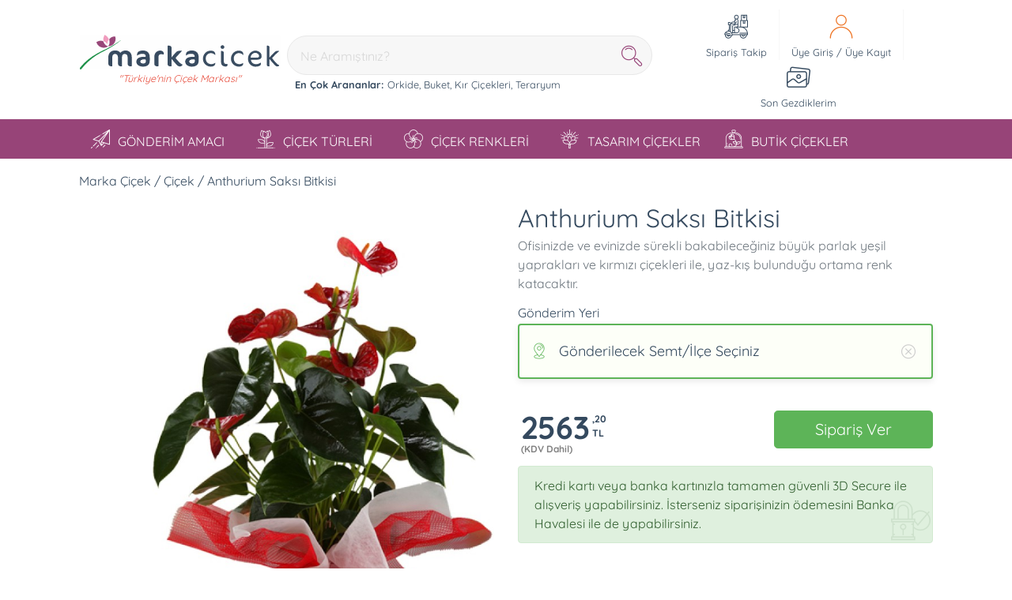

--- FILE ---
content_type: text/html; charset=UTF-8
request_url: https://markacicek.com/cicek-gonder/anthurium-saksi-bitkisi-mr501
body_size: 49430
content:
<!DOCTYPE html>
<!--[if IE 8]><html class="ie8" lang="tr"> <![endif]-->
<!--[if lt IE 10]><html class="lt-ie10" lang="tr"><![endif]-->
<!--[if gt IE 10]><!-->
<html lang="tr">
<!--<![endif]-->
<head>
<meta charset="UTF-8">
<meta http-equiv="x-dns-prefetch-control" content="on" />
<link rel="dns-prefetch" href="//cdn.markacicek.com" />
<link rel="dns-prefetch" href="//www.googletagmanager.com" />
<link rel="dns-prefetch" href="//www.google-analytics.com" />
<link rel="dns-prefetch" href="//www.googleadservices.com/" />
<link rel="dns-prefetch" href="//stats.g.doubleclick.net/" />
<link rel="dns-prefetch" href="//googleads.g.doubleclick.net/" />
<link rel="dns-prefetch" href="//connect.facebook.net" />
<link rel="dns-prefetch" href="//www.facebook.com/" />
<link rel="dns-prefetch" href="//www.google.com/" />
<link rel="dns-prefetch" href="//www.google.com.tr/" />
<link rel="preconnect" href="//cdn.markacicek.com" />
<link rel="preconnect" href="//www.googletagmanager.com" />
<link rel="preconnect" href="//www.google-analytics.com" />
<link rel="preconnect" href="//www.googleadservices.com/" />
<link rel="preconnect" href="//stats.g.doubleclick.net/" />
<link rel="preconnect" href="//googleads.g.doubleclick.net/" />
<link rel="preconnect" href="//connect.facebook.net" />
<link rel="preconnect" href="//www.facebook.com/" />
<link rel="preconnect" href="//www.google.com/" />
<link rel="preconnect" href="//www.google.com.tr/" />
<meta http-equiv="X-UA-Compatible" content="IE=edge">
<meta http-equiv="refresh" content="120" />
<meta name="viewport" content="width=device-width, initial-scale=1.0, maximum-scale=1.0, user-scalable=0" />
<meta name="language" content="tr-TR">
<meta name="robots" content="index,follow">
<meta name="author" lang="tr" content="https://markacicek.com">
<meta name="csrf-token" content="wnVyWa8WCczbvzfId6E18eReT9vaHyDGaZ4NT5eu">
<link rel="shortcut icon" href="//markacicek.com/images/favicon.ico">
<title>Anthurium Saksı Bitkisi - Marka Çiçek</title>
<meta name="description" content="Çiçek göndermek için Anthurium Saksı Bitkisi sizin için doğru bir tercih olacaktır." />
<meta name="keywords" content="Anthurium Saksı Bitkisi çiçeği, Anthurium Saksı Bitkisi çiçek gönder, Anthurium Saksı Bitkisi çiçeği gönder" />
<link rel="canonical" href="https://www.markacicek.com/" />
<link rel="stylesheet" type="text/css" href="/css/style.css?id=cd9dc8d5696557f0665b" />
<script>
  (function(w, d, s, l, i) {
    w[l] = w[l] || [];
    w[l].push({
      'gtm.start': new Date().getTime(),
      event: 'gtm.js'
    });
    var f = d.getElementsByTagName(s)[0],
        j = d.createElement(s),
        dl = l != 'dataLayer' ? '&l=' + l : '';
        j.async = true;
        j.src = 'https://www.googletagmanager.com/gtm.js?id=' + i + dl;
        f.parentNode.insertBefore(j, f);
  })(window, document, 'script', 'dataLayer', 'GTM-NC6BSB8');
</script>
<script type="text/javascript">
    var ImgCount = 1;
</script>
<script type="application/ld+json">
{
  "@context": "http://schema.org/",
  "@type": "Product",
  "name": "Anthurium Saksı Bitkisi",
  "image": "https://markacicek.com/product-images/l/anthurium-buyuk-boy.jpg",
  "description": "Ofisinizde ve evinizde sürekli bakabileceğiniz büyük parlak yeşil yaprakları ve kırmızı çiçekleri ile, yaz-kış bulunduğu ortama renk katacaktır.Yaklaşık Ürün Yüksekliği : 50-55 cm. 
Çiçeğinizin daha sağlıklı olması için bakım önerileri: Kış döneminde çok az su verilmelidir. 18-24 C. en uygun sıcaklık ortamıdır. yarı aydınlık, özellikle yaz aylarında direk güneş ışığı almayan&amp;nbsp;bir ortamda olmalıdır.&amp;nbsp;Yapraklarına kireçsiz su püskürtülebilir. Sulama haftada bir kez bir su bardağı civarındadır. .&amp;nbsp;Saksı Değişimi: 2-3 yılda bir ilkbaharda yapılabilir.&amp;nbsp;",
  "mpn": "MR501",
  "sku": "MR501",
  "brand": {
    "@type": "Thing",
    "name": "Marka Çiçek"
  },
  "offers": {
    "@type": "Offer",
    "priceCurrency": "TRY",
    "price": "2563.20",
    "priceValidUntil": "2030-11-05",
    "itemCondition": "http://schema.org/UsedCondition",
    "availability": "http://schema.org/InStock",
    "url": "https://markacicek.com/cicek-gonder/anthurium-saksi-bitkisi-mr501",
    "seller": {
      "@type": "Organization",
      "name": "markacicek.com"
    }
  }
}
</script>
<meta property="og:type" content="product" />
<meta property="og:title" content="Anthurium Saksı Bitkisi" />
<meta property="og:description" content="Ofisinizde ve evinizde sürekli bakabileceğiniz büyük parlak yeşil yaprakları ve kırmızı çiçekleri ile, yaz-kış bulunduğu ortama renk katacaktır." />
<meta property="og:image" content="https://markacicek.com/product-images/l/anthurium-buyuk-boy.jpg" />
<meta property="og:url" content="https://markacicek.com/cicek-gonder/anthurium-saksi-bitkisi-mr501" />
<meta property="og:site_name" content="markacicek.com" />
<meta property="article:tag" content="" />
<meta property="twitter:card" content="summary" />
<meta property="twitter:site" content="markacicek.com" />
<meta property="twitter:title" content="Anthurium Saksı Bitkisi" />
<meta property="twitter:description" content="Ofisinizde ve evinizde sürekli bakabileceğiniz büyük parlak yeşil yaprakları ve kırmızı çiçekleri ile, yaz-kış bulunduğu ortama renk katacaktır." />
<meta property="twitter:image" content="https://markacicek.com/product-images/l/anthurium-buyuk-boy.jpg" />
<meta property="twitter:url" content="https://markacicek.com/cicek-gonder/anthurium-saksi-bitkisi-mr501" />
</head>
<body>
<div data-productdetail="productdetail">
  <header>
    <noscript><iframe src="https://www.googletagmanager.com/ns.html?id=GTM-NC6BSB8" height="0" width="0" style="display:none;visibility:hidden"></iframe></noscript>
<div class="container header">
    <div class="row align-items-center justify-content-center">

      <div class="d-none d-lg-block col-3">
        <a class="logo" href="https://markacicek.com" rel="nofollow">
          <img src="//markacicek.com/images/logo.svg" alt="Marka Çiçek" height="44">
          <span class="logo_text">"Türkiye'nin Çiçek Markası"</span>
        </a>
      </div>

      <div class="d-none d-lg-block col-5 search_bar">
        <form method="GET" action="https://markacicek.com/searchredirect" novalidate="novalidate" role="search" id="searchForm">
          <div class="searchbar">
            <input class="search_input" type="search" name="query" id="querydesktop" placeholder="Ne Aramıştınız?" v-on:keyup="searchProducts" v-model="search" autocomplete="off" autocorrect="off" autocapitalize="off">
            <a href="javascript:void(0)" onclick="document.getElementById('searchForm').submit()" class="search_icon" id="searchButton"><i class="flaticon-magnifying-glass"></i></a>
          </div>
          <div class="search_result" v-if="showSearchProductsResult" v-cloak ref="closeOutside">
            <ul class="search_list">
              <li class="search_item" v-for="item in searchProductsResult.productlist">
                <a v-bind:href="item.deeplink" v-bind:title="item.name">{{item.name}} - <strong>{{item.price | currency}}</strong></a>
              </li>
            </ul>
          </div>
        </form>
        <div class="popular_search">
          <span class="title">En Çok Arananlar: </span>
          <span class="link"><a href="https://markacicek.com/arama/orkide" rel="nofollow">Orkide,</a></span>
          <span class="link"><a href="https://markacicek.com/arama/buket" rel="nofollow">Buket,</a></span>
          <span class="link"><a href="https://markacicek.com/cicekler/urune-gore/kir-cicekleri" rel="nofollow">Kır Çiçekleri,</a></span>
          <span class="link"><a href="https://markacicek.com/cicekler/urune-gore/sukulent" rel="nofollow">Teraryum</a></span>
        </div>
      </div>

      <div class="d-none d-lg-block col-4 header_icons text-center">
        <div class="row align-items-center justify-content-center">

          <div class="track_order col-auto align-self-center item">
            <a href="https://markacicek.com/siparis/takip" rel="nofollow">
              <span class="flaticon-scooter icon"></span>
              <span class="title">Sipariş Takip</span>
            </a>
            <div class="content">
              <form action="https://markacicek.com/siparis/takip" method="post">
                <div class="form-group">
                  <input name="order_id" type="text" placeholder="Sipariş Numaranız" class="form-control"/>
                </div>
                <div class="form-group">
                  <input name="order_mail" type="text" placeholder="E-Mail Adresiniz" class="form-control"/>
                </div>
                <div class="form-group">
                  <input type="hidden" name="_token" value="wnVyWa8WCczbvzfId6E18eReT9vaHyDGaZ4NT5eu">                  <input type="submit" value="SORGULA" class="btn btn-block btn-sm btn-warning" />
                </div>
              </form>
            </div>
          </div>

                      <div class="header_login col-auto align-self-center item">
                <span class="flaticon-user icon hrm-clr2"></span>
                <span class="title"><a href="https://markacicek.com/login">Üye Giriş</a> / <a href="https://markacicek.com/register">Üye Kayıt</a></span>
            </div>
          
          <div class="col-auto align-self-center item d-none d-xl-block">
            <a href="https://markacicek.com/son-gezdiklerim" rel="nofollow">
              <span class="flaticon-art icon"></span>
              <span class="title">Son Gezdiklerim</span>
            </a>
          </div>
        </div>
      </div>

    </div>
</div>

<ul class="nav-mobile fixed-top d-block d-lg-none">
  <li class="menu-logo"><a href="https://markacicek.com"><img src="//markacicek.com/images/logo-white.svg" alt="Marka Çiçek" height="30"></a></li>
  <li class="menu-container">
    <input id="menu-toggle" type="checkbox" v-model="isMenuChecked">
    <label for="menu-toggle" class="menu-button">
      <svg class="icon-open" viewBox="0 0 24 24"><path d="M3 18h18v-2H3v2zm0-5h18v-2H3v2zm0-7v2h18V6H3z"></path></svg>
      <svg class="icon-close" viewBox="0 0 100 100">
        <path d="M83.288 88.13c-2.114 2.112-5.575 2.112-7.69 0L53.66 66.188c-2.113-2.112-5.572-2.112-7.686 0l-21.72 21.72c-2.114 2.113-5.572 2.113-7.687 0l-4.693-4.692c-2.114-2.114-2.114-5.573 0-7.688l21.72-21.72c2.112-2.115 2.112-5.574 0-7.687L11.87 24.4c-2.114-2.113-2.114-5.57 0-7.686l4.842-4.842c2.113-2.114 5.57-2.114 7.686 0l21.72 21.72c2.114 2.113 5.572 2.113 7.688 0l21.72-21.72c2.115-2.114 5.574-2.114 7.688 0l4.695 4.695c2.112 2.113 2.112 5.57-.002 7.686l-21.72 21.72c-2.112 2.114-2.112 5.573 0 7.686L88.13 75.6c2.112 2.11 2.112 5.572 0 7.687l-4.842 4.84z"/>
      </svg>
    </label>
    <ul class="menu-sidebar" id="mobilemenu">
      <li><a href="https://markacicek.com"><i class="flaticon-home"></i>&nbsp; ANASAYFA</a></li>
      <li>
        <input type="checkbox" id="sub-gonderime-amaci" class="submenu-toggle">
        <label class="submenu-label" for="sub-gonderime-amaci"><i class="flaticon-plane"></i>&nbsp; GÖNDERİM AMACI</label>
        <div class="arrow right">&#8250;</div>
        <ul class="menu-sub">
          <li class="menu-sub-title">
            <label class="submenu-label" for="sub-gonderime-amaci">Geri</label>
            <div class="arrow left">&#8249;</div>
          </li>
                    <li><a href="https://markacicek.com/cicekler/gonderim-amaci/dogum-gunu-cicekleri">Doğum Günü</a></li>
                    <li><a href="https://markacicek.com/cicekler/gonderim-amaci/yeni-is-cicekleri">Yeni İş / Terfi Çiçekleri</a></li>
                    <li><a href="https://markacicek.com/cicekler/gonderim-amaci/sevgiliye-cicekler">Sevgiliye Çiçekler</a></li>
                    <li><a href="https://markacicek.com/cicekler/gonderim-amaci/anneye-cicekler">Anneye Çiçek</a></li>
                    <li><a href="https://markacicek.com/cicekler/gonderim-amaci/icimden-geldi">İçimden Geldi</a></li>
                    <li><a href="https://markacicek.com/cicekler/gonderim-amaci/gecmis-olsun-cicekleri">Geçmiş Olsun Çiçekleri </a></li>
                    <li><a href="https://markacicek.com/cicekler/gonderim-amaci/arkadasa-cicekler">Arkadaşa Çiçekler</a></li>
                    <li><a href="https://markacicek.com/cicekler/gonderim-amaci/yeni-bebek-cicekleri">Yeni Bebek Tebrik  </a></li>
                    <li><a href="https://markacicek.com/cicekler/gonderim-amaci/tesekkur-tebrik-cicekleri">Teşekkür-Tebrik  Çiçekleri</a></li>
                    <li><a href="https://markacicek.com/cicekler/gonderim-amaci/kendim-icin">Kendim İçin Ne Alsam? </a></li>
                    <li><a href="https://markacicek.com/cicekler/gonderim-amaci/ozur-cicekleri">Özür</a></li>
                    <li><a href="https://markacicek.com/cicekler/gonderim-amaci/soz-nisan-cicekleri">Söz-Nişan Çiçekleri</a></li>
                    <li><a href="https://markacicek.com/cicekler/gonderim-amaci/dugun-acilis-cicekleri">Açılış/Tören/Düğün/Nikah</a></li>
                    <li><a href="https://markacicek.com/cicekler/gonderim-amaci/cenaze-celenkleri">Cenaze/Mozole  Çiçekleri</a></li>
                  </ul>
      </li>
      <li>
        <input type="checkbox" id="sub-cicege-gore" class="submenu-toggle">
        <label class="submenu-label" for="sub-cicege-gore"><i class="flaticon-flower-13"></i>&nbsp; ÇİÇEK TÜRLERİ</label>
        <div class="arrow right">&#8250;</div>
        <ul class="menu-sub">
          <li class="menu-sub-title">
            <label class="submenu-label" for="sub-cicege-gore">Geri</label>
            <div class="arrow left">&#8249;</div>
          </li>
                    <li><a href="https://markacicek.com/cicekler/cicege-gore/guller">Güller</a></li>
                    <li><a href="https://markacicek.com/cicekler/cicege-gore/arajmanlar">Aranjmanlar</a></li>
                    <li><a href="https://markacicek.com/cicekler/cicege-gore/orkideler">Orkideler</a></li>
                    <li><a href="https://markacicek.com/cicekler/cicege-gore/marka-koleksiyon">Tasarım Çiçekler</a></li>
                    <li><a href="https://markacicek.com/cicekler/cicege-gore/kutuda-cicekler">Kutuda Çiçekler</a></li>
                    <li><a href="https://markacicek.com/cicekler/cicege-gore/buketler">Buketler</a></li>
                    <li><a href="https://markacicek.com/cicekler/cicege-gore/kir-cicekleri">Kır Çiçekleri</a></li>
                    <li><a href="https://markacicek.com/cicekler/cicege-gore/sukulent">Terrarium-Sukulent-Kaktüs</a></li>
                    <li><a href="https://markacicek.com/cicekler/cicege-gore/figurlu-urunler-pasta-cicek">Figürlü Ürünler</a></li>
                    <li><a href="https://markacicek.com/cicekler/cicege-gore/kisiye-ozel">Masa Üzeri Tarzda Hediye Çiçekler</a></li>
                    <li><a href="https://markacicek.com/cicekler/cicege-gore/vip-kaliteli-cicekler">Tasarım Çiçekler</a></li>
                    <li><a href="https://markacicek.com/cicekler/cicege-gore/saksi-bitkileri">Saksı Bitkileri</a></li>
                    <li><a href="https://markacicek.com/cicekler/cicege-gore/dugun-acilis-celenkleri">Açılış/Düğün/Nikah Çiçekleri</a></li>
                    <li><a href="https://markacicek.com/cicekler/cicege-gore/cenaze-celenkleri">Cenaze Çelenkleri</a></li>
                  </ul>
      </li>
      <li>
        <input type="checkbox" id="sub-renge-gore" class="submenu-toggle">
        <label class="submenu-label" for="sub-renge-gore"><i class="flaticon-flower-1"></i>&nbsp; ÇİÇEK RENKLERİ</label>
        <div class="arrow right">&#8250;</div>
        <ul class="menu-sub">
          <li class="menu-sub-title">
            <label class="submenu-label" for="sub-renge-gore">Geri</label>
            <div class="arrow left">&#8249;</div>
          </li>
                    <li><a href="https://markacicek.com/cicekler/renge-gore/kirmizi-cicekler">Kırmızı</a></li>
                    <li><a href="https://markacicek.com/cicekler/renge-gore/beyaz-cicekler">Beyaz</a></li>
                    <li><a href="https://markacicek.com/cicekler/renge-gore/pembe-cicekler">Pembe</a></li>
                    <li><a href="https://markacicek.com/cicekler/renge-gore/mor-cicekler">Mor</a></li>
                    <li><a href="https://markacicek.com/cicekler/renge-gore/mavi-cicekler">Mavi</a></li>
                    <li><a href="https://markacicek.com/cicekler/renge-gore/sari-cicekler">Sarı</a></li>
                    <li><a href="https://markacicek.com/cicekler/renge-gore/rengarenk-cicekler">Rengarenk</a></li>
                  </ul>
      </li>
      <li><a href="https://markacicek.com/cicekler/urune-gore/vip-kaliteli-cicekler"><i class="flaticon-flower-9"></i>&nbsp; TASARIM ÇİÇEKLER</a></li>
      <li><a href="https://markacicek.com/cicekler/gonderim-amaci/marka-koleksiyon"><i class="flaticon-flower-3"></i>&nbsp; BUTİK ÇİÇEKLER</a></li>
      <li><a href="https://markacicek.com/indirimli-urunler"><i class="flaticon-stand"></i>&nbsp; İNDİRİMLİ ÜRÜNLER</a></li>
      <li><a href="https://markacicek.com/son-gezdiklerim"><i class="flaticon-art"></i>&nbsp; SON GEZDİKLERİM</a></li>
      <div class="row mobile-menu-info text-muted">
        <div class="col-12">
          <a href="tel:0 850 303 0 309" rel="nofollow"><i class="flaticon-headset"></i> 0 850 303 0 309</a>
        </div>
        <div class="col-12">
          <a href="/cdn-cgi/l/email-protection#e48985968f85a48985968f85878d87818fca878b89" rel="nofollow"><i class="flaticon-mail"></i> <span class="__cf_email__" data-cfemail="4a272b38212b0a272b38212b2923292f2164292527">[email&#160;protected]</span></a>
        </div>
        <div class="col-12">
          <a href="https://markacicek.com/icerik/bize-ulasin" rel="nofollow"><i class="flaticon-address"></i> İletişim</a>
        </div>
        <div class="col-12">
          <span>Copyright &#169; 2026 Marka Çiçek</span>
        </div>
      </div>
    </ul>
  </li>
  <li class="menu-search"><span class="flaticon-magnifying-glass" v-on:click="searchmobile"></span></li>
</ul>

<div class="mobile-search" id="mobile-search">
  <form method="GET" action="https://markacicek.com/searchredirect" class="col-12 input-group">
    <input type="text" id="query" name="query" class="form-control form-control-sm" placeholder="Ne Aramıştınız?" aria-label="Ne Aramıştınız?" aria-describedby="mobile-search-button">
    <input type="hidden" name="_token" value="wnVyWa8WCczbvzfId6E18eReT9vaHyDGaZ4NT5eu">    <div class="input-group-append">
      <button class="btn btn-sm btn-success" type="submit" id="mobile-search-button">ARA</button>
    </div>
  </form>
</div>

<div class="d-none d-md-none d-lg-block container-fluid desktop-menu" id="desktop-menu">
  <div class="container">
    <div class="ruby-wrapper">
      <ul class="ruby-menu">
        <li class="ruby-menu-mega"><a href="javascript:void(0)"><i class="flaticon-plane"></i>GÖNDERİM AMACI</a>
          <div class="ruby-grid ruby-grid-lined">
            <div class="ruby-row">
              <div class="ruby-col-3">
                <ul>
                                    <li><a href="https://markacicek.com/cicekler/gonderim-amaci/dogum-gunu-cicekleri">&#187; Doğum Günü</a></li>
                                                      <li><a href="https://markacicek.com/cicekler/gonderim-amaci/yeni-is-cicekleri">&#187; Yeni İş / Terfi Çiçekleri</a></li>
                                                      <li><a href="https://markacicek.com/cicekler/gonderim-amaci/sevgiliye-cicekler">&#187; Sevgiliye Çiçekler</a></li>
                                                      <li><a href="https://markacicek.com/cicekler/gonderim-amaci/anneye-cicekler">&#187; Anneye Çiçek</a></li>
                                                      <li><a href="https://markacicek.com/cicekler/gonderim-amaci/icimden-geldi">&#187; İçimden Geldi</a></li>
                                                      <li><a href="https://markacicek.com/cicekler/gonderim-amaci/gecmis-olsun-cicekleri">&#187; Geçmiş Olsun Çiçekleri </a></li>
                                                      <li><a href="https://markacicek.com/cicekler/gonderim-amaci/arkadasa-cicekler">&#187; Arkadaşa Çiçekler</a></li>
                                                      <li><a href="https://markacicek.com/cicekler/gonderim-amaci/yeni-bebek-cicekleri">&#187; Yeni Bebek Tebrik  </a></li>
                                                      <li><a href="https://markacicek.com/cicekler/gonderim-amaci/tesekkur-tebrik-cicekleri">&#187; Teşekkür-Tebrik  Çiçekleri</a></li>
                                                      <li><a href="https://markacicek.com/cicekler/gonderim-amaci/kendim-icin">&#187; Kendim İçin Ne Alsam? </a></li>
                                    </ul>
                  </div>
                  <div class="ruby-col-3">
                    <ul>
                                                      <li><a href="https://markacicek.com/cicekler/gonderim-amaci/ozur-cicekleri">&#187; Özür</a></li>
                                                      <li><a href="https://markacicek.com/cicekler/gonderim-amaci/soz-nisan-cicekleri">&#187; Söz-Nişan Çiçekleri</a></li>
                                                      <li><a href="https://markacicek.com/cicekler/gonderim-amaci/dugun-acilis-cicekleri">&#187; Açılış/Tören/Düğün/Nikah</a></li>
                                                      <li><a href="https://markacicek.com/cicekler/gonderim-amaci/cenaze-celenkleri">&#187; Cenaze/Mozole  Çiçekleri</a></li>
                                                    </ul>
              </div>
              <div class="ruby-col-3 ruby-col-4-md">
                <!--
                <h3 class="ruby-list-heading">List with Images + Desc</h3>
                <ul class="ruby-list-with-images">
                  <li><a href="#"><img src="img/c-1.png">Menu Item #1</a><span class="ruby-list-desc">Lorem ipsum dolor sit</span></li>
                  <li><a href="#"><img src="img/c-2.png">Menu Item #2</a><span class="ruby-list-desc">Lorem ipsum dolor sit</span></li>
                  <li><a href="#"><img src="img/c-3.png">Menu Item #3</a><span class="ruby-list-desc">Lorem ipsum dolor sit</span></li>
                </ul>
              -->
              </div>
            </div>
          </div>
        </li>
        <li class="ruby-menu-mega"><a href="javascript:void(0)"><i class="flaticon-flower-13"></i>ÇİÇEK TÜRLERİ</a>
          <div class="ruby-grid ruby-grid-lined">
            <div class="ruby-row">
              <div class="ruby-col-3">
                <ul>
                                    <li><a href="https://markacicek.com/cicekler/cicege-gore/guller">&#187; Güller</a></li>
                                                      <li><a href="https://markacicek.com/cicekler/cicege-gore/arajmanlar">&#187; Aranjmanlar</a></li>
                                                      <li><a href="https://markacicek.com/cicekler/cicege-gore/orkideler">&#187; Orkideler</a></li>
                                                      <li><a href="https://markacicek.com/cicekler/cicege-gore/marka-koleksiyon">&#187; Tasarım Çiçekler</a></li>
                                                      <li><a href="https://markacicek.com/cicekler/cicege-gore/kutuda-cicekler">&#187; Kutuda Çiçekler</a></li>
                                                      <li><a href="https://markacicek.com/cicekler/cicege-gore/buketler">&#187; Buketler</a></li>
                                                      <li><a href="https://markacicek.com/cicekler/cicege-gore/kir-cicekleri">&#187; Kır Çiçekleri</a></li>
                                                      <li><a href="https://markacicek.com/cicekler/cicege-gore/sukulent">&#187; Terrarium-Sukulent-Kaktüs</a></li>
                                                      <li><a href="https://markacicek.com/cicekler/cicege-gore/figurlu-urunler-pasta-cicek">&#187; Figürlü Ürünler</a></li>
                                                      <li><a href="https://markacicek.com/cicekler/cicege-gore/kisiye-ozel">&#187; Masa Üzeri Tarzda Hediye Çiçekler</a></li>
                                    </ul>
                  </div>
                  <div class="ruby-col-3">
                    <ul>
                                                      <li><a href="https://markacicek.com/cicekler/cicege-gore/vip-kaliteli-cicekler">&#187; Tasarım Çiçekler</a></li>
                                                      <li><a href="https://markacicek.com/cicekler/cicege-gore/saksi-bitkileri">&#187; Saksı Bitkileri</a></li>
                                                      <li><a href="https://markacicek.com/cicekler/cicege-gore/dugun-acilis-celenkleri">&#187; Açılış/Düğün/Nikah Çiçekleri</a></li>
                                                      <li><a href="https://markacicek.com/cicekler/cicege-gore/cenaze-celenkleri">&#187; Cenaze Çelenkleri</a></li>
                                                    </ul>
              </div>
              <div class="ruby-col-3 ruby-col-4-md">
                <!--
                <h3 class="ruby-list-heading">List with Images + Desc</h3>
                <ul class="ruby-list-with-images">
                  <li><a href="#"><img src="img/c-1.png">Menu Item #1</a><span class="ruby-list-desc">Lorem ipsum dolor sit</span></li>
                  <li><a href="#"><img src="img/c-2.png">Menu Item #2</a><span class="ruby-list-desc">Lorem ipsum dolor sit</span></li>
                  <li><a href="#"><img src="img/c-3.png">Menu Item #3</a><span class="ruby-list-desc">Lorem ipsum dolor sit</span></li>
                </ul>
              -->
              </div>
            </div>
          </div>
        </li>
        <li class="ruby-menu-mega"><a href="javascript:void(0)"><i class="flaticon-flower-1"></i>ÇİÇEK RENKLERİ</a>
          <div class="ruby-grid ruby-grid-lined">
            <div class="ruby-row">
              <div class="ruby-col-3">
                <ul>
                                    <li><a href="https://markacicek.com/cicekler/renge-gore/kirmizi-cicekler">&#187; Kırmızı</a></li>
                                                      <li><a href="https://markacicek.com/cicekler/renge-gore/beyaz-cicekler">&#187; Beyaz</a></li>
                                                      <li><a href="https://markacicek.com/cicekler/renge-gore/pembe-cicekler">&#187; Pembe</a></li>
                                                      <li><a href="https://markacicek.com/cicekler/renge-gore/mor-cicekler">&#187; Mor</a></li>
                                                      <li><a href="https://markacicek.com/cicekler/renge-gore/mavi-cicekler">&#187; Mavi</a></li>
                                                      <li><a href="https://markacicek.com/cicekler/renge-gore/sari-cicekler">&#187; Sarı</a></li>
                                                      <li><a href="https://markacicek.com/cicekler/renge-gore/rengarenk-cicekler">&#187; Rengarenk</a></li>
                                                    </ul>
              </div>
              <div class="ruby-col-3 ruby-col-4-md">
                <!--
                <h3 class="ruby-list-heading">List with Images + Desc</h3>
                <ul class="ruby-list-with-images">
                  <li><a href="#"><img src="img/c-1.png">Menu Item #1</a><span class="ruby-list-desc">Lorem ipsum dolor sit</span></li>
                  <li><a href="#"><img src="img/c-2.png">Menu Item #2</a><span class="ruby-list-desc">Lorem ipsum dolor sit</span></li>
                  <li><a href="#"><img src="img/c-3.png">Menu Item #3</a><span class="ruby-list-desc">Lorem ipsum dolor sit</span></li>
                </ul>
              -->
              </div>
            </div>
          </div>
        </li>
        <li class="d-none d-xl-block"><a href="https://markacicek.com/cicekler/urune-gore/vip-kaliteli-cicekler"><i class="flaticon-flower-9"></i>TASARIM ÇİÇEKLER</a></li>
        <li class="d-none d-xl-block"><a href="https://markacicek.com/cicekler/gonderim-amaci/marka-koleksiyon"><i class="flaticon-flower-3"></i>BUTİK ÇİÇEKLER</a></li>
        <li class="d-none d-xxl-block"><a href="https://markacicek.com/indirimli-urunler"><i class="flaticon-stand"></i>İNDİRİMLİ ÜRÜNLER</a></li>
      </ul>
    </div>
  </div>
</div>
  </header>

  <section>
    <div class="container mt-3">
      <!-- Mobile Padding Fix -->
      <div class="row pt-2 d-block d-lg-none">&nbsp;</div>
      <!-- Mobile Padding Fix -->
      <div class="row mb-3 d-none d-lg-block">
        <div class="col-12">Marka Çiçek / Çiçek / Anthurium Saksı Bitkisi</div>
      </div>
      <div class="row">
        <!-- Swiper Başlar -->
                      <div class="photo_gallery col-12 col-lg-6 col-xl-5 offset-xl-1">
              <div class="swiper-container gallery-top single-img">
                <div class="swiper-wrapper"><img class="swiper-slide" src="//markacicek.com/product-images/l/anthurium-buyuk-boy.jpg" alt="Anthurium Saksı Bitkisi" /></div>
              </div>
            </div>
                    <!-- Swiper Biter -->
          <div class="col-12 col-lg-6">
              <div class="row">
                  <div class="col-12">
                    <div class="row">
                      <div class="col-12 col-lg-11">
                        <h1 class="hw product_title">Anthurium Saksı Bitkisi</h1>
                      </div>
                                          </div>
                  </div>
                  <div class="col-12 text-muted">
                    Ofisinizde ve evinizde sürekli bakabileceğiniz büyük parlak yeşil yaprakları ve kırmızı çiçekleri ile, yaz-kış bulunduğu ortama renk katacaktır.
                  </div>
                                </div>
              <form action="https://markacicek.com/saveorder" method="post" id="productDetailForm" @submit.prevent="addToCard">
                  <div class="row mt-3" v-cloak>
                      <div class="mb-3 col-12" ref="closeOutsideLocationSearch">
                          <h6>Gönderim Yeri</h6>
                          <div class="location_form location_form_active flaticon-pin" v-bind:class="{'location_form_error':messageDetail.location}">
                              <div class="selected_location" v-on:click="locationSearchActive" v-show="!isSearchLocationShow">{{selectedLocationName !=='' ? selectedLocationName : 'Gönderilecek Semt/İlçe Seçiniz'}}
                                  <a href="javascript:void(0)" class="selected_location_remove" v-on:click="deleteLocation"><i class="flaticon-cancel-1"></i></a>
                              </div>
                              <input v-cloak class="location_search" placeholder="" v-show="isSearchLocationShow" v-on:keyup="searchDistricts" v-on:click="isShowLocationList = true" v-model="locationSearch" ref="searchLocation" type="search">
                          </div>
                          <div class="location_select -detail" id="locationSelector" v-cloak ref="closeOutside" v-if="isShowLocationList" style="margin-top:70px;">
                              <div class="body">
                                  <div class="city_list" v-if="(!isShowDistrict && isEnabledDistrict) && (!isShowAllCity && isEnabledAllCity)">
                                      <div class="title flaticon-pin">Şehirler</div>
                                      <div class="content">
                                          <ul class="menu" id="city">
                                              <li class="menu_item"><a class="link flaticon-next" href="javascript:void(0)" v-on:click="getDistricts(1056)" data-id="1056">İSTANBUL-AVRUPA</a></li>
                                              <li class="menu_item"><a class="link flaticon-next" href="javascript:void(0)" v-on:click="getDistricts(1055)" data-id="1055">İSTANBUL-ANADOLU</a></li>
                                              <li class="menu_item"><a class="link flaticon-next" href="javascript:void(0)" v-on:click="getDistricts(1147)" data-id="1147">ANKARA</a></li>
                                              <li class="menu_item"><a class="link flaticon-next" href="javascript:void(0)" v-on:click="getDistricts(1057)" data-id="1057">İZMİR</a></li>
                                              <li class="menu_item"><a class="link flaticon-next" href="javascript:void(0)" v-on:click="getDistricts(1098)" data-id="1098">ADANA</a></li>
                                              <li class="menu_item"><a class="link flaticon-next" href="javascript:void(0)" v-on:click="getAllCity(1)">TÜM ŞEHİRLER</a></li>
                                          </ul>
                                      </div>
                                  </div>
                                  <div class="city_list" v-else-if="isShowAllCity && isEnabledAllCity">
                                      <span class="title flaticon-back" v-on:click="backToList">TÜM ŞEHİRLER</span>
                                      <div class="content">
                                          <ul class="menu" id="district" v-if="isEnabledAllCity">
                                              <li class="menu_item" v-for="item in allCity">
                                                  <a class="link flaticon-next" href="javascript:void(0)" v-on:click="getDistricts(item.ID, 'allCity')" v-bind:data-id="item.ID">{{item.Name}}</a>
                                              </li>
                                          </ul>
                                      </div>
                                  </div>
                                  <div class="city_list" v-else>
                                      <span class="title flaticon-back" v-on:click="backToList">{{selectedCityName}}</span>
                                      <div class="content">
                                          <ul class="menu" id="district" v-if="isEnabledDistrict">
                                              <li class="menu_item" v-for="item in districts">
                                                  <a class="link flaticon-next" href="javascript:void(0)" v-on:click="selectedDistrict(selectedCityName, item.Name, item.ID, 2, false)">{{item.Name}}</a>
                                              </li>
                                              <li class="menu_item" v-for="item in searchResult" v-if="searchResult.length > 0">
                                                  <a class="link flaticon-next" href="javascript:void(0)" v-on:click="selectedDistrict(selectedCityName, item.Name, item.ID, 2, false)">{{item.Name}}</a>
                                              </li>
                                              <li v-else>
                                                  <div class="alert alert-danger" role="alert">Aradığınız semt farklı bir isimle kayıtlı olabilir. Semt adını değiştirerek yeniden arama yapabilirsiniz.</div>
                                              </li>
                                          </ul>
                                          <ul class="menu" id="searchLocation" v-else>
                                              <li class="menu_item" v-for="item in searchResult" v-if="searchResult.length > 0">
                                                  <a class="link flaticon-next" href="javascript:void(0)" v-on:click="selectedDistrict(selectedCityName, item.Name, item.ID, 2, false)">{{item.Name}}</a>
                                              </li>
                                              <li v-else>
                                                  <div class="alert alert-danger" role="alert">Aradığınız semt farklı bir isimle kayıtlı olabilir. Semt adını değiştirerek yeniden arama yapabilirsiniz.</div>
                                              </li>
                                          </ul>
                                      </div>
                                  </div>
                              </div>
                          </div>
                            <div class="mt-2 alert alert-danger" v-cloak v-if="messageDetail.location" role="alert">Lütfen gönderim yeri seçiniz.</div>
                      </div>
                        <div class="col-12" v-cloak v-if="sendForm.productDetailMessages">
                          <div class="alert alert-danger" v-html="sendForm.productDetailMessages"></div>
                        </div>
                        <div class="col-12" v-cloak v-if="sendForm.display_delivery_price_alert">
                          <div class="alert alert-warning" v-html="sendForm.message_delivery_price_alert"></div>
                        </div>
                  </div>
                  <div class="mb-3 row" v-if="sendForm.isSendProduct && selectedLocationName !==''">
                      <div class="mt-2 col-12 col-md-3" v-cloak>
                          <div class="select_delivery_date_item" v-bind:class="{'-active':selectedDate === 1, '-disabled' : sendForm.todayDisabled, '-error':messageDetail.date}" v-on:click="selectedDeliveryDate(1, moment().format('DD/MM/YYYY'))">
                              <span class="select_delivery_date_day">Bugün</span>
                              <span class="select_delivery_date_date">{{moment() | date}} {{moment() | month}}</span>
                          </div>
                          <div class="select_delivery_date_time" v-if="selectedDate === 1 && sendForm.isDeliveryExist">
                              <div class="timer_select -small" v-if="!deliveryTimes.IsHaveSpecialTime && !hizli_teslimat">
                                  <select class="timer_select__control" v-bind:class="{'-error':messageDetail.time}" v-model="sendForm.time" v-on:change="setSelectedTime(0)" required>
                                      <option value="" selected="">Saat</option>
                                      <option v-bind:value="item.Value" v-for="item in deliveryTimes.DeliveryTimes">{{item.Text}}</option>
                                  </select>
                              </div>
                              <div class="timer_select -small" v-if="deliveryTimes.IsHaveSpecialTime">
                                  <select class="timer_select__control" v-bind:class="{'-error':messageDetail.hour}" v-model="sendTime.hour" v-on:change="setSelectedTime(1)" required>
                                      <option value="" selected="">Saat</option>
                                      <option v-bind:value="item.Value" v-for="item in deliveryTimes.SpecialHours">{{item.Text}}</option>
                                  </select>
                              </div>
                              <div class="timer_select -small" v-if="deliveryTimes.IsHaveSpecialTime">
                                  <select class="timer_select__control" v-bind:class="{'-error':messageDetail.minute}" v-model="sendTime.minute" v-on:change="setSelectedTime(1)" required>
                                      <option value="" selected="">Dak.</option>
                                      <option v-bind:value="item.Value" v-for="item in deliveryTimes.SpecialMinutes">{{item.Text}}</option>
                                  </select>
                              </div>
                          </div>
                      </div>
                      <div class="mt-2 col-12 col-md-3" v-cloak>
                          <div class="select_delivery_date_item" v-bind:class="{'-active':selectedDate === 2, '-error':messageDetail.date}" v-on:click="selectedDeliveryDate(2, moment(new Date()).add(1,'days').format('DD/MM/YYYY'))">
                              <span class="select_delivery_date_day">Yarın</span>
                              <span class="select_delivery_date_date">{{moment(new Date()).add(1,'days') | date}} {{moment(new Date()).add(1,'days') | month}}</span>
                          </div>
                          <div class="select_delivery_date_time" v-if="selectedDate === 2 && sendForm.isDeliveryExist">
                              <div class="timer_select -small" v-if="!deliveryTimes.IsHaveSpecialTime">
                                  <select class="timer_select__control" v-bind:class="{'-error':messageDetail.time}" v-model="sendForm.time" v-on:change="setSelectedTime(0)" required>
                                      <option value="" selected="">Saat</option>
                                      <option v-bind:value="item.Value" v-for="item in deliveryTimes.DeliveryTimes">{{item.Text}}</option>
                                  </select>
                              </div>
                              <div class="timer_select -small" v-if="deliveryTimes.IsHaveSpecialTime">
                                  <select class="timer_select__control" v-bind:class="{'-error':messageDetail.hour}" v-model="sendTime.hour" v-on:change="setSelectedTime(1)" required>
                                      <option value="" selected="">Saat</option>
                                      <option v-bind:value="item.Value" v-for="item in deliveryTimes.SpecialHours">{{item.Text}}</option>
                                  </select>
                              </div>
                              <div class="timer_select -small" v-if="deliveryTimes.IsHaveSpecialTime">
                                  <select class="timer_select__control" v-bind:class="{'-error':messageDetail.minute}" v-model="sendTime.minute" v-on:change="setSelectedTime(1)" required>
                                      <option value="" selected="">Dak.</option>
                                      <option v-bind:value="item.Value" v-for="item in deliveryTimes.SpecialMinutes">{{item.Text}}</option>
                                  </select>
                              </div>
                          </div>
                      </div>
                      <div class="mt-2 col-12 col-md-3" v-cloak>
                          <div class="select_delivery_date_item" v-bind:class="{'-active':selectedDate === 3, '-error':messageDetail.date}" v-on:click="selectedDeliveryDate(3, moment(new Date()).add(2,'days').format('DD/MM/YYYY'))">
                              <span class="select_delivery_date_day">{{moment(new Date()).add(2,'days') | day}}</span>
                              <span class="select_delivery_date_date">{{moment(new Date()).add(2,'days') | date}} {{moment(new Date()).add(2,'days') | month}}</span>
                          </div>
                          <div class="select_delivery_date_time" v-if="selectedDate === 3 && sendForm.isDeliveryExist">
                              <div class="timer_select -small" v-if="!deliveryTimes.IsHaveSpecialTime">
                                  <select class="timer_select__control" v-bind:class="{'-error':messageDetail.time}" v-model="sendForm.time" v-on:change="setSelectedTime(0)" required>
                                      <option value="" selected="">Saat</option>
                                      <option v-bind:value="item.Value" v-for="item in deliveryTimes.DeliveryTimes">{{item.Text}}</option>
                                  </select>
                              </div>
                              <div class="timer_select -small" v-if="deliveryTimes.IsHaveSpecialTime">
                                  <select class="timer_select__control" v-bind:class="{'-error':messageDetail.hour}" v-model="sendTime.hour" v-on:change="setSelectedTime(1)" required>
                                      <option value="" selected="">Saat</option>
                                      <option v-bind:value="item.Value" v-for="item in deliveryTimes.SpecialHours">{{item.Text}}</option>
                                  </select>
                              </div>
                              <div class="timer_select -small" v-if="deliveryTimes.IsHaveSpecialTime">
                                  <select class="timer_select__control" v-bind:class="{'-error':messageDetail.minute}" v-model="sendTime.minute" v-on:change="setSelectedTime(1)" required>
                                      <option value="" selected="">Dak.</option>
                                      <option v-bind:value="item.Value" v-for="item in deliveryTimes.SpecialMinutes">{{item.Text}}</option>
                                  </select>
                              </div>
                          </div>
                      </div>
                      <div class="mt-2 col-12 col-md-3" ref="programaticOpen2" v-cloak>
                          <div class="select_delivery_date_item" v-bind:class="{'-active':otherDate !=='' && selectedDate === 4, '-error':messageDetail.date}" v-on:click="openPicker()">
                              <template v-if="otherDate !=='' && selectedDate === 4">
                                  <span class="select_delivery_date_day">{{otherDate | day}}</span>
                                  <span class="select_delivery_date_date">{{otherDate | date}} {{otherDate | month}}</span>
                              </template>
                              <template v-else>
                                  <span class="select_delivery_date_day">Tarih</span>
                                  <span class="select_delivery_date_date">Takvimden Seç</span>
                              </template>
                          </div>
                          <vuejs-datepicker ref="programaticOpen" format="dd MMMM yyyy" v-model="otherDate" :highlighted="highlighted" :disabled-dates="disableddates" :language="language" :monday-first="true" name="datepicker"></vuejs-datepicker>
                          <div class="select_delivery_date_time" v-if="otherDate !=='' && selectedDate === 4 && sendForm.isDeliveryExist">
                              <div class="timer_select -small" v-if="!deliveryTimes.IsHaveSpecialTime">
                                  <select class="timer_select__control" v-bind:class="{'-error':messageDetail.time}" v-model="sendForm.time" v-on:change="setSelectedTime(0)" required>
                                      <option value="" selected="">Saat</option>
                                      <option v-bind:value="item.Value" v-for="item in deliveryTimes.DeliveryTimes">{{item.Text}}</option>
                                  </select>
                              </div>
                              <div class="timer_select -small" v-if="deliveryTimes.IsHaveSpecialTime">
                                  <select class="timer_select__control" v-bind:class="{'-error':messageDetail.hour}" v-model="sendTime.hour" v-on:change="setSelectedTime(1)" required>
                                      <option value="" selected="">Saat</option>
                                      <option v-bind:value="item.Value" v-for="item in deliveryTimes.SpecialHours">{{item.Text}}</option>
                                  </select>
                              </div>
                              <div class="timer_select -small" v-if="deliveryTimes.IsHaveSpecialTime">
                                  <select class="timer_select__control" v-bind:class="{'-error':messageDetail.minute}" v-model="sendTime.minute" v-on:change="setSelectedTime(1)" required>
                                      <option value="" selected="">Dak.</option>
                                      <option v-bind:value="item.Value" v-for="item in deliveryTimes.SpecialMinutes">{{item.Text}}</option>
                                  </select>
                              </div>
                          </div>
                      </div>
                      <div class="col-12 mt-2" v-cloak v-if="messageDetail.date">
                        <div class="alert alert-danger" role="alert">Lütfen teslimat tarihi seçiniz.</div>
                      </div>
                      <div class="col-12 mt-2" v-cloak v-if="!sendForm.isDeliveryExist && sendForm.deliveryMessages !==''">
                        <div class="alert alert-danger" v-html="sendForm.deliveryMessages" role="alert">Lütfen teslimat tarihi seçiniz.</div>
                      </div>
                      <div class="col-12 mt-2" v-cloak v-if="!hizli_teslimat && ((messageDetail.time || messageDetail.hour || messageDetail.minute) && sendForm.isDeliveryExist)">
                        <div class="alert alert-danger" role="alert">Lütfen teslimat saati seçiniz.</div>
                      </div>
                  </div>
                  <div class="row mt-3" v-cloak v-if="deliveryTimes.IsQuickOrder">
                      <div class="col-12">
                        <label class="x_checkbox">90 Dk'da Hızlı Teslimat <strong>({{deliveryTimes.QuickOrderPrice | currency}})</strong>
                          <input type="checkbox" value="on" name="hizli_teslimat" id="hizli_teslimat" v-model="hizli_teslimat">
                          <span class="checkmark"></span>
                        </label>
                      </div>
                  </div>
                                        <div class="row mt-4">
                          <div class="product_detail_price col-12 col-md-7">
                                                                    <div class="product_price">
                                          <div class="saleprice">
                                              <span class="value">2563</span>
                                              <div class="currency">
                                                  <span>,20</span> <span>TL</span>
                                              </div>
                                          </div>
                                          <div class="tax">(KDV Dahil)</div>
                                      </div>
                                                            </div>
                          <div class="col-12 col-md-5">
                                                        <button class="btn btn-lg btn-block btn-success" type="button" v-on:click="addToCard">Sipariş Ver</button>
                                                        <input type="hidden" name="_token" value="wnVyWa8WCczbvzfId6E18eReT9vaHyDGaZ4NT5eu">                            <input type="hidden" name="productId" id="productId" value="501" />
                            <input type="hidden" name="locationId" id="locationId" v-model="sendForm.locationId" value="" />
                            <input type="hidden" name="urun_boyu" id="urun_boyu" value="normalboy" />
                            <input type="hidden" name="sendFormLocation" id="sendFormLocation" v-model="sendForm.location" value="" />
                            <input type="hidden" name="sendFormSendProducts" id="sendFormSendProducts" v-model="sendForm.isSendProduct" value="" />
                            <input type="hidden" name="sendFormTodayDisabled" id="sendFormTodayDisabled" v-model="sendForm.todayDisabled" value="" />
                            <input type="hidden" name="sendFormDate" id="sendFormDate" v-model="sendForm.date" value="" />
                            <input type="hidden" name="sendFormTime" id="sendFormTime" v-model="sendForm.time" value="" />
                          </div>
                      </div>
              </form>
                                          <div class="delivery_timer mt-3" v-if="sendForm.displayCounter">
                  <div class="item">
                      <div class="text flaticon-time-and-date">
                          <p>Bugün <strong v-html="sendForm.firstDeliveryTime"></strong>’a kadar teslimat için son <strong><span v-html="sendForm.betweenTime"></span> dakika</strong></p>
                      </div>
                      <div class="progressbar">
                          <div class="activebar" v-bind:style="{ width: sendForm.betweenPercent }"></div>
                      </div>
                  </div>
                  <div class="info">Siparişinizi <span v-html="sendForm.lastOrderTime"></span>'a kadar oluşturun, bugün <span v-html="sendForm.firstDeliveryTime"></span>'a kadar teslim edilsin.</div>
              </div>
              <div class="alert alert-success mt-2 icon_alert flaticon-lock" role="alert">
                Kredi kartı veya banka kartınızla tamamen güvenli 3D Secure ile alışveriş yapabilirsiniz. İsterseniz siparişinizin ödemesini Banka Havalesi ile de yapabilirsiniz.
              </div>
                      </div>
      </div>
    </div>
  </section>

  <section>
    <div class="container-fluid full-headline mt-5">
    <div class="container">
      <div class="row">
        <div class="col-12">
          <h2>Ürün Detayları</h2>
          <h6>Ürün Kodu: MR501</h6><br/>
          <p>Ofisinizde ve evinizde sürekli bakabileceğiniz büyük parlak yeşil yaprakları ve kırmızı çiçekleri ile, yaz-kış bulunduğu ortama renk katacaktır.<br>Yaklaşık Ürün Yüksekliği : 50-55 cm. <br />
<br><br><b>Çiçeğinizin daha sağlıklı olması için bakım önerileri</b>:<strong> </strong>Kış döneminde çok az su verilmelidir. 18-24 C. en uygun sıcaklık ortamıdır. yarı aydınlık, özellikle yaz aylarında direk güneş ışığı almayan&nbsp;bir ortamda olmalıdır.&nbsp;Yapraklarına kireçsiz su püskürtülebilir. Sulama haftada bir kez bir su bardağı civarındadır. .&nbsp;<br>Saksı Değişimi:<strong> </strong>2-3 yılda bir ilkbaharda yapılabilir.&nbsp;</p>
        </div>
      </div>
    </div>
    </div>
  </section>

<section>
  <div class="container mt-5">
    <div class="row">
      <div class="col-12">
        <h3>Benzer Ürünler</h3>
        <a href="javascript:void(0)" rel="nofollow">Bu ürüne bakanlar bunları da inceledi</a>
      </div>
      <div class="col-12 mt-2">
        <div class="row">
                                          <div class="product_block col-6 col-md-4 col-lg-3 col-xxl-2 mb-3" itemscope itemtype="http://schema.org/Product">
                    <a class="link" href="https://markacicek.com/cicek-gonder/dracaena-marginata-2li-mr592">
                        <figure class="figure col-12">
                                                      <img class="img b-lazy" src="[data-uri]" data-src="//markacicek.com/product-images/m/dracena-marginata-2-li.jpg" data-src-small="//markacicek.com/product-images/s/dracena-marginata-2-li.jpg" alt="Dracaena Marginata 2&#039;li" />
                        </figure>
                        <div class="content col-12">
                            <strong class="name" itemprop="name">Dracaena Marginata 2&#039;li</strong>
                            <div class="price">
                                <div class="price_content">
                                                                    <div class="salePrice">
                                    <span class="value">2563</span>
                                      <div class="currency">
                                        <span>,20</span><span> TL</span>
                                      </div>
                                  </div>
                                  <div class="inctax">
                                    <span>KDV</span><span>Dahil</span>
                                  </div>
                                </div>
                            </div>
                                                        <div class="features"><span class="item delivery green">Tüm Türkiye Aynı Gün</span></div>
                                                    </div>
                    </a>
                    <div class="d-none" itemprop="brand" itemtype="http://schema.org/Thing" itemscope>
                      <meta itemprop="name" content="Marka Çiçek" />
                    </div>
                    <div class="d-none" itemprop="sku">MR592</div>
                    <div class="d-none" itemprop="offers" itemtype="http://schema.org/Offer" itemscope>
                      <link itemprop="url" href="https://markacicek.com/cicek-gonder/dracaena-marginata-2li-mr592" />
                      <meta itemprop="mpn" content="MR592" />
                      <meta itemprop="image" content="//markacicek.com/product-images/m/dracena-marginata-2-li.jpg" />
                      <meta itemprop="description" content="İnce, zarif yaprakları ve dayanıklı gövdesi ile uzun ömürlü ve oldukça dayanıklı bir salon bitkisidir.&lt;br&gt;&lt;br&gt;Yaklaşık Ürün Yüksekliği: 90 cm.&lt;br&gt;&lt;br&gt;Bitki Bakımı:&lt;strong&gt;&amp;nbsp;&lt;/strong&gt;Hava akımı olmayan, nisbi nemi yüksek, aydınlık bir ortam ister. Yazın bol sulanmalı, yapraklara ılık su püskürtülmelidir. Sıcaklık isteği 16-22 C&#039;dir&lt;br&gt;&lt;br&gt;&lt;strong&gt; &lt;/strong&gt;Gübreleme:&lt;strong&gt; &lt;/strong&gt;Gelişme döneminde 15 günde bir.&lt;br&gt;&lt;br&gt;Saksı Değişimi:&lt;strong&gt; &lt;/strong&gt;2-3 yılda bir ilkbaharda.&lt;br&gt;&lt;br&gt;Çiçeklenme:&lt;strong&gt; &lt;/strong&gt;Yalnız yaşlı bitkilerde, yaz aylarında." />
                      <meta itemprop="availability" content="InStock" />
                      <meta itemprop="priceCurrency" content="TRY" />
                      <meta itemprop="itemCondition" content="https://schema.org/UsedCondition" />
                      <meta itemprop="price" content="2563.20" />
                      <meta itemprop="priceValidUntil" content="2030-12-31" />
                      <div itemprop="seller" itemtype="http://schema.org/Organization" itemscope>
                        <meta itemprop="name" content="Marka Çiçek" />
                      </div>
                    </div>
                </div>
                                        <div class="product_block col-6 col-md-4 col-lg-3 col-xxl-2 mb-3" itemscope itemtype="http://schema.org/Product">
                    <a class="link" href="https://markacicek.com/cicek-gonder/schefflera-mr593">
                        <figure class="figure col-12">
                                                      <img class="img b-lazy" src="[data-uri]" data-src="//markacicek.com/product-images/m/scheflera.jpg" data-src-small="//markacicek.com/product-images/s/scheflera.jpg" alt="Schefflera" />
                        </figure>
                        <div class="content col-12">
                            <strong class="name" itemprop="name">Schefflera</strong>
                            <div class="price">
                                <div class="price_content">
                                                                    <div class="salePrice">
                                    <span class="value">2563</span>
                                      <div class="currency">
                                        <span>,20</span><span> TL</span>
                                      </div>
                                  </div>
                                  <div class="inctax">
                                    <span>KDV</span><span>Dahil</span>
                                  </div>
                                </div>
                            </div>
                                                        <div class="features"><span class="item delivery green">Tüm Türkiye Aynı Gün</span></div>
                                                    </div>
                    </a>
                    <div class="d-none" itemprop="brand" itemtype="http://schema.org/Thing" itemscope>
                      <meta itemprop="name" content="Marka Çiçek" />
                    </div>
                    <div class="d-none" itemprop="sku">MR593</div>
                    <div class="d-none" itemprop="offers" itemtype="http://schema.org/Offer" itemscope>
                      <link itemprop="url" href="https://markacicek.com/cicek-gonder/schefflera-mr593" />
                      <meta itemprop="mpn" content="MR593" />
                      <meta itemprop="image" content="//markacicek.com/product-images/m/scheflera.jpg" />
                      <meta itemprop="description" content="Çok şık ve uzun ömürlü bir salon bitkisidir, Schefflera. Yaprakları yeşil ve sarı renklidir.&lt;br&gt;&lt;br&gt;Yaklaşık Ürün Yüksekliği: 90 cm.&lt;br&gt;&lt;br&gt;Bitki Bakımı:&lt;strong&gt; &lt;/strong&gt;Büyüme döneminde 15-21 C. kışın 10-13 C. sıcaklık ortamı uygundur. Yarı aydınlık bir ortamda bulundurulmalıdır. Yaz aylarında su ihtiyacı fazladır. Yapraklarına su püskürtülebilir. &lt;br&gt;&lt;strong&gt; &lt;/strong&gt;&lt;br&gt;Gübreleme:&lt;strong&gt; &lt;/strong&gt;Yazın 15 gün arayla. &lt;br&gt;&lt;br&gt;Saksı Değişimi:&lt;strong&gt; &lt;/strong&gt;İlkbaharda." />
                      <meta itemprop="availability" content="InStock" />
                      <meta itemprop="priceCurrency" content="TRY" />
                      <meta itemprop="itemCondition" content="https://schema.org/UsedCondition" />
                      <meta itemprop="price" content="2563.20" />
                      <meta itemprop="priceValidUntil" content="2030-12-31" />
                      <div itemprop="seller" itemtype="http://schema.org/Organization" itemscope>
                        <meta itemprop="name" content="Marka Çiçek" />
                      </div>
                    </div>
                </div>
                                        <div class="product_block col-6 col-md-4 col-lg-3 col-xxl-2 mb-3" itemscope itemtype="http://schema.org/Product">
                    <a class="link" href="https://markacicek.com/cicek-gonder/ficus-benjamin-100-cm-mr481">
                        <figure class="figure col-12">
                                                      <img class="img b-lazy" src="[data-uri]" data-src="//markacicek.com/product-images/m/benjamin-1mt.jpg" data-src-small="//markacicek.com/product-images/s/benjamin-1mt.jpg" alt="Ficus Benjamin (100 cm)" />
                        </figure>
                        <div class="content col-12">
                            <strong class="name" itemprop="name">Ficus Benjamin (100 cm)</strong>
                            <div class="price">
                                <div class="price_content">
                                                                    <div class="salePrice">
                                    <span class="value">2563</span>
                                      <div class="currency">
                                        <span>,20</span><span> TL</span>
                                      </div>
                                  </div>
                                  <div class="inctax">
                                    <span>KDV</span><span>Dahil</span>
                                  </div>
                                </div>
                            </div>
                                                        <div class="features"><span class="item delivery green">Tüm Türkiye Aynı Gün</span></div>
                                                    </div>
                    </a>
                    <div class="d-none" itemprop="brand" itemtype="http://schema.org/Thing" itemscope>
                      <meta itemprop="name" content="Marka Çiçek" />
                    </div>
                    <div class="d-none" itemprop="sku">MR481</div>
                    <div class="d-none" itemprop="offers" itemtype="http://schema.org/Offer" itemscope>
                      <link itemprop="url" href="https://markacicek.com/cicek-gonder/ficus-benjamin-100-cm-mr481" />
                      <meta itemprop="mpn" content="MR481" />
                      <meta itemprop="image" content="//markacicek.com/product-images/m/benjamin-1mt.jpg" />
                      <meta itemprop="description" content="Ofisinizde ve evinizde sürekli bakabileceğiniz yeşil yapraklı Ficus Benjamin, saksılı bitki. Yeni açılış yapan arkadaşlarınıza ve müşterilerinize şık görüntüsü ile çok güzel bir hediye olacaktır.&lt;br&gt;&lt;br&gt;Yaklaşık Ürün Yüksekliği : 100 cm.&lt;br&gt;&lt;br&gt;Bitki Bakımı:&lt;strong&gt; &lt;/strong&gt;Direkt güneş ışığı almayan, aydınlık ve nisbi nemi yüksek bir ortam ister. Yaz dönemi boyunca bol su verilmeli, yapraklara su püskürtülmelidir. Çiçeğin yerinin değiştirilmesi pek tavsiye edilmez. Dengeli gelişmesi için yönü kendi etrafında çevrilebilir.&lt;br&gt;&lt;br&gt;&lt;strong&gt; &lt;/strong&gt;Gübreleme:&lt;strong&gt; &lt;/strong&gt;İlkbahar, yaz aylarında.&lt;br&gt;&lt;br&gt;Saksı değişimi:&lt;strong&gt; &lt;/strong&gt;2-3 yılda bir ilkbaharda." />
                      <meta itemprop="availability" content="InStock" />
                      <meta itemprop="priceCurrency" content="TRY" />
                      <meta itemprop="itemCondition" content="https://schema.org/UsedCondition" />
                      <meta itemprop="price" content="2563.20" />
                      <meta itemprop="priceValidUntil" content="2030-12-31" />
                      <div itemprop="seller" itemtype="http://schema.org/Organization" itemscope>
                        <meta itemprop="name" content="Marka Çiçek" />
                      </div>
                    </div>
                </div>
                                        <div class="product_block col-6 col-md-4 col-lg-3 col-xxl-2 mb-3" itemscope itemtype="http://schema.org/Product">
                    <a class="link" href="https://markacicek.com/cicek-gonder/guzmania-bitkisi-mr496">
                        <figure class="figure col-12">
                                                      <img class="img b-lazy" src="[data-uri]" data-src="//markacicek.com/product-images/m/guzmania.jpg" data-src-small="//markacicek.com/product-images/s/guzmania.jpg" alt="Guzmania Bitkisi" />
                        </figure>
                        <div class="content col-12">
                            <strong class="name" itemprop="name">Guzmania Bitkisi</strong>
                            <div class="price">
                                <div class="price_content">
                                                                    <div class="salePrice">
                                    <span class="value">2691</span>
                                      <div class="currency">
                                        <span>,60</span><span> TL</span>
                                      </div>
                                  </div>
                                  <div class="inctax">
                                    <span>KDV</span><span>Dahil</span>
                                  </div>
                                </div>
                            </div>
                                                        <div class="features"><span class="item delivery green">Tüm Türkiye Aynı Gün</span></div>
                                                    </div>
                    </a>
                    <div class="d-none" itemprop="brand" itemtype="http://schema.org/Thing" itemscope>
                      <meta itemprop="name" content="Marka Çiçek" />
                    </div>
                    <div class="d-none" itemprop="sku">MR496</div>
                    <div class="d-none" itemprop="offers" itemtype="http://schema.org/Offer" itemscope>
                      <link itemprop="url" href="https://markacicek.com/cicek-gonder/guzmania-bitkisi-mr496" />
                      <meta itemprop="mpn" content="MR496" />
                      <meta itemprop="image" content="//markacicek.com/product-images/m/guzmania.jpg" />
                      <meta itemprop="description" content="Kırmızı çiçeği ile zarif bir görüntüsü olan Guzmania gayet şık bir masa üzeri hediye olacaktır.&lt;br&gt;&lt;br&gt;Ürün Yüksekliği: 40 cm.&lt;br&gt;&lt;br&gt;Bitki Bakımı:&lt;strong&gt; &lt;/strong&gt;Yarı aydınlık bir ortam, yüksek hava nemi ister. gelişme ve çiçeklenme döneminde 18-20 C sıcaklık uygundur. Yaz aylarında yapraklarına su püskürtülebilir. &lt;br&gt;&lt;br&gt;&lt;strong&gt; &lt;/strong&gt;Gübreleme:&lt;strong&gt; &lt;/strong&gt;15 günde bir.&lt;br&gt;&lt;br&gt;Üretme:&lt;strong&gt; &lt;/strong&gt;Ana bitkinin yanından çıkan yeni sürgünün ayrılması ile.&lt;br&gt;&lt;br&gt;Çiçeklenme:&lt;strong&gt; &lt;/strong&gt;Kışın." />
                      <meta itemprop="availability" content="InStock" />
                      <meta itemprop="priceCurrency" content="TRY" />
                      <meta itemprop="itemCondition" content="https://schema.org/UsedCondition" />
                      <meta itemprop="price" content="2691.60" />
                      <meta itemprop="priceValidUntil" content="2030-12-31" />
                      <div itemprop="seller" itemtype="http://schema.org/Organization" itemscope>
                        <meta itemprop="name" content="Marka Çiçek" />
                      </div>
                    </div>
                </div>
                                        <div class="product_block col-6 col-md-4 col-lg-3 col-xxl-2 mb-3" itemscope itemtype="http://schema.org/Product">
                    <a class="link" href="https://markacicek.com/cicek-gonder/cam-bahcem-mr961">
                        <figure class="figure col-12">
                                                      <img class="img b-lazy" src="[data-uri]" data-src="//markacicek.com/product-images/m/markaf2c79032ff8e3d6636e9e945b70daa83.jpg" data-src-small="//markacicek.com/product-images/s/markaf2c79032ff8e3d6636e9e945b70daa83.jpg" alt="Cam Bahçem" />
                        </figure>
                        <div class="content col-12">
                            <strong class="name" itemprop="name">Cam Bahçem</strong>
                            <div class="price">
                                <div class="price_content">
                                                                    <div class="salePrice">
                                    <span class="value">2700</span>
                                      <div class="currency">
                                        <span>,00</span><span> TL</span>
                                      </div>
                                  </div>
                                  <div class="inctax">
                                    <span>KDV</span><span>Dahil</span>
                                  </div>
                                </div>
                            </div>
                                                        <div class="features"><span class="item delivery orange">İstanbul'a Aynı Gün</span></div>
                                                    </div>
                    </a>
                    <div class="d-none" itemprop="brand" itemtype="http://schema.org/Thing" itemscope>
                      <meta itemprop="name" content="Marka Çiçek" />
                    </div>
                    <div class="d-none" itemprop="sku">MR961</div>
                    <div class="d-none" itemprop="offers" itemtype="http://schema.org/Offer" itemscope>
                      <link itemprop="url" href="https://markacicek.com/cicek-gonder/cam-bahcem-mr961" />
                      <meta itemprop="mpn" content="MR961" />
                      <meta itemprop="image" content="//markacicek.com/product-images/m/markaf2c79032ff8e3d6636e9e945b70daa83.jpg" />
                      <meta itemprop="description" content="Yumurta şeklinde cam fanus vazo içerisinde 5 adet değişik Sukulent bitkisi; dekoratif taş, yosun, minik mantar ve uğur böceği ile süslenmiş terarium çalışması. &lt;br&gt;&lt;br&gt;Yaklaşık ürün yüksekliği: 35 cm.&lt;br&gt;&lt;br&gt;&lt;br&gt;" />
                      <meta itemprop="availability" content="InStock" />
                      <meta itemprop="priceCurrency" content="TRY" />
                      <meta itemprop="itemCondition" content="https://schema.org/UsedCondition" />
                      <meta itemprop="price" content="2700.00" />
                      <meta itemprop="priceValidUntil" content="2030-12-31" />
                      <div itemprop="seller" itemtype="http://schema.org/Organization" itemscope>
                        <meta itemprop="name" content="Marka Çiçek" />
                      </div>
                    </div>
                </div>
                                        <div class="product_block col-6 col-md-4 col-lg-3 col-xxl-2 mb-3" itemscope itemtype="http://schema.org/Product">
                    <a class="link" href="https://markacicek.com/cicek-gonder/ficus-bonsai-mr2129">
                        <figure class="figure col-12">
                                                      <img class="img b-lazy" src="[data-uri]" data-src="//markacicek.com/product-images/m/7023ddbcb348e46d7ea0f1d96004e91b.jpg" data-src-small="//markacicek.com/product-images/s/7023ddbcb348e46d7ea0f1d96004e91b.jpg" alt="Ficus Bonsai" />
                        </figure>
                        <div class="content col-12">
                            <strong class="name" itemprop="name">Ficus Bonsai</strong>
                            <div class="price">
                                <div class="price_content">
                                                                    <div class="salePrice">
                                    <span class="value">2880</span>
                                      <div class="currency">
                                        <span>,00</span><span> TL</span>
                                      </div>
                                  </div>
                                  <div class="inctax">
                                    <span>KDV</span><span>Dahil</span>
                                  </div>
                                </div>
                            </div>
                                                        <div class="features"><span class="item delivery orange">İstanbul'a Aynı Gün</span></div>
                                                    </div>
                    </a>
                    <div class="d-none" itemprop="brand" itemtype="http://schema.org/Thing" itemscope>
                      <meta itemprop="name" content="Marka Çiçek" />
                    </div>
                    <div class="d-none" itemprop="sku">MR2129</div>
                    <div class="d-none" itemprop="offers" itemtype="http://schema.org/Offer" itemscope>
                      <link itemprop="url" href="https://markacicek.com/cicek-gonder/ficus-bonsai-mr2129" />
                      <meta itemprop="mpn" content="MR2129" />
                      <meta itemprop="image" content="//markacicek.com/product-images/m/7023ddbcb348e46d7ea0f1d96004e91b.jpg" />
                      <meta itemprop="description" content="Eskitme görünümlü taş seramik saksı üzerinde dekoratif görünümü ile dayanıklı bir bitki midi boy Ficus Bonsai&amp;nbsp;&lt;br&gt;Ürün yüksekliği: 30 cm&lt;br&gt;&lt;br&gt;Bakımı: Direk yakıcı güneş ışığı almayan, aydınlık ortamda rahatlıkla uzun süre yaşayabilir. Sulama sık sık azar azar olmalıdır. Su püskürtme yöntemi ile yapraklarına,&amp;nbsp;gövdesine ve toprağına&amp;nbsp;ıslatma yapılabilir. .&amp;nbsp;&lt;br&gt;" />
                      <meta itemprop="availability" content="InStock" />
                      <meta itemprop="priceCurrency" content="TRY" />
                      <meta itemprop="itemCondition" content="https://schema.org/UsedCondition" />
                      <meta itemprop="price" content="2880.00" />
                      <meta itemprop="priceValidUntil" content="2030-12-31" />
                      <div itemprop="seller" itemtype="http://schema.org/Organization" itemscope>
                        <meta itemprop="name" content="Marka Çiçek" />
                      </div>
                    </div>
                </div>
                  </div>
      </div>
    </div>
  </div>
</section>

<section>
  <div class="container-fluid full-headline mt-5">
  <div class="container">
    <div class="row">
      <div class="col-12">
        <h2>Ürün Yorumları</h2>
      </div>
      <div class="col-12 comment_block mt-3">
                          <div class="comments">
          <div class="name"> O**r    Oz**rk </div>
          <div class="star-5"></div>
          <div class="comment mt-2">Her zamanki gibi hızlı ve güzel.</div>
        </div>
                          <div class="comments">
          <div class="name"> E**f    A***y </div>
          <div class="star-5"></div>
          <div class="comment mt-2">Her zamanki gibi sorunsuz ve vaktinde teslimat !! teşekkürler.</div>
        </div>
                          <div class="comments">
          <div class="name"> Ci**em    B***k </div>
          <div class="star-5"></div>
          <div class="comment mt-2">Kalite ve Güven arıyorsanız doğru yer !!! Herzamanki gibi &quot;marka&quot; cok cok teşekkürler.</div>
        </div>
                          <div class="comments">
          <div class="name"> Ci**em    B***k </div>
          <div class="star-5"></div>
          <div class="comment mt-2">Her zamanki gibi kaliteli &amp; mükemmel hızlı ve güleryüzlü yaklaşımınız için çok tşkler :)</div>
        </div>
              </div>
      <div class="col-12 p-3">
        <div class="scrool_down">
          <span></span>
          <span></span>
          <span></span>
        </div>
      </div>
    </div>
  </div>
  </div>
</section>

  <section>
    <div class="container mt-5">
      <div class="row">
        <div class="col-12">
          <h3>En Son Gezdikleriniz</h3>
          <a href="https://markacicek.com/son-gezdiklerim" rel="nofollow">Dikkatinizden kaçmasın diye hatırlatmak isteriz <i class="flaticon-next"></i></a>
        </div>
        <div class="col-12 mt-2">
          <div class="row">
                                                <div class="product_block col-6 col-md-4 col-lg-3 col-xxl-2 mb-3" itemscope itemtype="http://schema.org/Product">
                      <a class="link" href="https://markacicek.com/cicek-gonder/anthurium-saksi-bitkisi-mr501">
                          <figure class="figure col-12">
                                                          <img class="img b-lazy" src="[data-uri]" data-src="//markacicek.com/product-images/m/anthurium-buyuk-boy.jpg" data-src-small="//markacicek.com/product-images/s/anthurium-buyuk-boy.jpg" alt="Anthurium Saksı Bitkisi" />
                          </figure>
                          <div class="content col-12">
                              <strong class="name" itemprop="name">Anthurium Saksı Bitkisi</strong>
                              <div class="price">
                                  <div class="price_content">
                                                                        <div class="salePrice">
                                      <span class="value">2563</span>
                                        <div class="currency">
                                          <span>,20</span><span> TL</span>
                                        </div>
                                    </div>
                                    <div class="inctax">
                                      <span>KDV</span><span>Dahil</span>
                                    </div>
                                  </div>
                              </div>
                                                            <div class="features"><span class="item delivery green">Tüm Türkiye Aynı Gün</span></div>
                                                        </div>
                      </a>
                      <div class="d-none" itemprop="brand" itemtype="http://schema.org/Thing" itemscope>
                        <meta itemprop="name" content="Marka Çiçek" />
                      </div>
                      <div class="d-none" itemprop="sku">MR501</div>
                      <div class="d-none" itemprop="offers" itemtype="http://schema.org/Offer" itemscope>
                        <link itemprop="url" href="https://markacicek.com/cicek-gonder/anthurium-saksi-bitkisi-mr501" />
                        <meta itemprop="mpn" content="MR501" />
                        <meta itemprop="image" content="//markacicek.com/product-images/m/anthurium-buyuk-boy.jpg" />
                        <meta itemprop="description" content="Ofisinizde ve evinizde sürekli bakabileceğiniz büyük parlak yeşil yaprakları ve kırmızı çiçekleri ile, yaz-kış bulunduğu ortama renk katacaktır.&lt;br&gt;Yaklaşık Ürün Yüksekliği : 50-55 cm. 
&lt;br&gt;&lt;br&gt;&lt;b&gt;Çiçeğinizin daha sağlıklı olması için bakım önerileri&lt;/b&gt;:&lt;strong&gt; &lt;/strong&gt;Kış döneminde çok az su verilmelidir. 18-24 C. en uygun sıcaklık ortamıdır. yarı aydınlık, özellikle yaz aylarında direk güneş ışığı almayan&amp;nbsp;bir ortamda olmalıdır.&amp;nbsp;Yapraklarına kireçsiz su püskürtülebilir. Sulama haftada bir kez bir su bardağı civarındadır. .&amp;nbsp;&lt;br&gt;Saksı Değişimi:&lt;strong&gt; &lt;/strong&gt;2-3 yılda bir ilkbaharda yapılabilir.&amp;nbsp;" />
                        <meta itemprop="availability" content="InStock" />
                        <meta itemprop="priceCurrency" content="TRY" />
                        <meta itemprop="itemCondition" content="https://schema.org/UsedCondition" />
                        <meta itemprop="price" content="2563.20" />
                        <meta itemprop="priceValidUntil" content="2030-12-31" />
                        <div itemprop="seller" itemtype="http://schema.org/Organization" itemscope>
                          <meta itemprop="name" content="Marka Çiçek" />
                        </div>
                      </div>
                  </div>
                      </div>
        </div>
      </div>
    </div>
  </section>

  <footer>
    <div class="overlay"></div>
<button class="scrolltop flaticon-upload" id="scrollToTop" type="button"></button>

<footer>
<div class="container mt-5">
  <div class="row d-md-none">
    <div class="col-12 ac-container">
      <div>
      	<input id="ac-1" type="radio" name="mobile-info-menu">
      	<label for="ac-1">Kurumsal</label>
      	<article class="ac-large">
          <ul>
              <li><a href="https://markacicek.com/icerik/hakkimizda" rel="nofollow">Hakkımızda</a></li>
              <li><a href="https://markacicek.com/icerik/odeme-metodlari" rel="nofollow">Ödeme Metodları</a></li>
              <li><a href="https://markacicek.com/icerik/musteri-memnuniyeti-garantisi" rel="nofollow">Memnuniyet Garantisi</a></li>
              <li><a href="https://markacicek.com/icerik/kurumsal-musteri" rel="nofollow">Kurumsal Müşteri Olun</a></li>
          </ul>
      	</article>
      </div>
      <div>
      	<input id="ac-2" name="mobile-info-menu" type="radio">
      	<label for="ac-2">Müşteri Hizmetleri</label>
      	<article class="ac-large">
          <ul>
              <li><a href="https://markacicek.com/icerik/musteri-hizmetleri" rel="nofollow">Müşteri Hizmetleri</a></li>
              <li><a href="https://markacicek.com/icerik/iptal-iade-kosullari" rel="nofollow">İptal ve İade Koşulları</a></li>
              <li><a href="https://markacicek.com/siparis/takip" rel="nofollow">Sipariş Takip</a></li>
          </ul>
      	</article>
      </div>
      <div>
      	<input id="ac-3" name="mobile-info-menu" type="radio">
      	<label for="ac-3">Neden Biz?</label>
      	<article class="ac-large">
          <ul>
              <li><a href="https://markacicek.com/icerik/iso9001-kalite-belgesi" rel="nofollow">ISO9001 Güvencesi</a></li>
              <li><a href="https://markacicek.com/icerik/vazo-omru-garantisi" rel="nofollow">Vazo Ömrü Garantisi</a></li>
              <li><a href="https://markacicek.com/icerik/detayli-urun-bilgisi" rel="nofollow">Detaylı Ürün Bilgisi</a></li>
              <li><a href="https://markacicek.com/icerik/teslimat-bilgisi" rel="nofollow">Teslimat Bilgisi</a></li>
          </ul>
      	</article>
      </div>
      <div>
      	<input id="ac-4" name="mobile-info-menu" type="radio">
      	<label for="ac-4">Gizlilik ve Güvenlik</label>
      	<article class="ac-large">
          <ul>
            <li><a href="https://markacicek.com/icerik/gizlilik-ve-guvenlik" rel="nofollow">Gizlilik ve Güvenlik</a></li>
            <li><a href="https://markacicek.com/icerik/mesafeli-hizmet-sozlesmesi" rel="nofollow">Hizmet Sözleşmesi</a></li>
          </ul>
      	</article>
      </div>
    </div>
  </div>
  <div class="row d-none d-md-block">
    <div class="col-12 col-lg-8 col-xl-10 offset-lg-2 offset-xl-1">
      <div class="row">
        <div class="col-12 col-md-6 col-xl-3 mt-3">
          <h6 class="text-primary">Kurumsal</h6>
          <ul>
              <li><a href="https://markacicek.com/icerik/hakkimizda" rel="nofollow">Hakkımızda</a></li>
              <li><a href="https://markacicek.com/icerik/odeme-metodlari" rel="nofollow">Ödeme Metodları</a></li>
              <li><a href="https://markacicek.com/icerik/musteri-memnuniyeti-garantisi" rel="nofollow">Memnuniyet Garantisi</a></li>
              <li><a href="https://markacicek.com/icerik/kurumsal-musteri" rel="nofollow">Kurumsal Müşteri Olun</a></li>
          </ul>
        </div>
        <div class="col-12 col-md-6 col-xl-3 mt-3">
          <h6 class="text-primary">Müşteri Hizmetleri</h6>
          <ul>
              <li><a href="https://markacicek.com/icerik/musteri-hizmetleri" rel="nofollow">Müşteri Hizmetleri</a></li>
              <li><a href="https://markacicek.com/icerik/iptal-iade-kosullari" rel="nofollow">İptal ve İade Koşulları</a></li>
              <li><a href="https://markacicek.com/siparis/takip" rel="nofollow">Sipariş Takip</a></li>
          </ul>
        </div>
        <div class="col-12 col-md-6 col-xl-3 mt-3">
          <h6 class="text-primary">Neden Biz?</h6>
          <ul>
              <li><a href="https://markacicek.com/icerik/iso9001-kalite-belgesi" rel="nofollow">ISO9001 Güvencesi</a></li>
              <li><a href="https://markacicek.com/icerik/vazo-omru-garantisi" rel="nofollow">Vazo Ömrü Garantisi</a></li>
              <li><a href="https://markacicek.com/icerik/detayli-urun-bilgisi" rel="nofollow">Detaylı Ürün Bilgisi</a></li>
              <li><a href="https://markacicek.com/icerik/teslimat-bilgisi" rel="nofollow">Teslimat Bilgisi</a></li>
          </ul>
        </div>
        <div class="col-12 col-md-6 col-xl-3 mt-3">
          <h6 class="text-primary">Gizlilik ve Güvenlik</h6>
          <ul>
            <li><a href="https://markacicek.com/icerik/gizlilik-ve-guvenlik" rel="nofollow">Gizlilik ve Güvenlik</a></li>
            <li><a href="https://markacicek.com/icerik/mesafeli-satis-sozlesmesi" rel="nofollow">Hizmet Sözleşmesi</a></li>
          </ul>
        </div>
      </div>
    </div>
  </div>
  <div class="container text-center mt-5">
  <div class="row">
      <div class="col-12 d-none d-md-block">
          <p class="footer_text">Sevdiklerinize çiçek göndermenin kaliteli ve ucuz adresi Marka Çiçek ile Türkiye'nin her dört bir yanına <b>online çiçek siparişi</b> verebilir ve hızlıca çiçek gönderimi yapabilirsiniz. Sevdiklerinize çiçek ve <a href="https://celenkburada.com" target="_blank">çelenk</a> göndermek ve <em>çiçek sipariş</em> etmek Marka Çiçek ile çok kolay! Çiçek kategorilerimizden <i>sevgiliye çiçek</i>, anneye çiçek, doğum günü çiçekleri ve daha fazlasından dilediğiniz çiçek aranjmanını ve modelini seçin, gönderin ve sevdiklerinizi mutlu edin.</p>
      </div>
      <div class="col-12 footer_contact d-none d-lg-block">
        <div class="row justify-content-md-center">
          <div class="col-12 col-lg-auto item"><i class="flaticon-headset"></i><a href="tel:0 850 303 0 309" rel="nofollow">0 850 303 0 309</a></div>
          <div class="col-12 col-lg-auto item"><i class="flaticon-mail"></i><a href="/cdn-cgi/l/email-protection#2f424e5d444e6f424e5d444e4c464c4a44014c4042" rel="nofollow"><span class="__cf_email__" data-cfemail="d6bbb7a4bdb796bbb7a4bdb7b5bfb5b3bdf8b5b9bb">[email&#160;protected]</span></a></div>
          <div class="col-12 col-lg-auto item"><i class="flaticon-address"></i><a href="https://markacicek.com/icerik/bize-ulasin" rel="nofollow">İletişim</a></div>
        </div>
      </div>
      <div class="col-12 mt-3 d-none d-lg-block mb-3">
        <span>Copyright &#169; 2026 Marka Çiçek</span>
      </div>
      <div class="col-12 mt-3 d-none d-lg-block mb-3 text-center">
<div id="ETBIS"><div id="EA640C3B290B4C4381BE3663DF1B1718"><a href="https://etbis.eticaret.gov.tr/sitedogrulama/EA640C3B290B4C4381BE3663DF1B1718" target="_blank"><img style='width:70px; height:80px' src="data:image/jpeg;base64, iVBORw0KGgoAAAANSUhEUgAAAQIAAAEsCAYAAAAo6b0WAAAAAXNSR0IArs4c6QAAAARnQU1BAACxjwv8YQUAAAAJcEhZcwAADsMAAA7DAcdvqGQAAIpRSURBVHhe7V0FgBXV91axW0BKRFrBFjuwW392oaIoxt8WGwNbsTtAUDEQEbEFAZHc3mWb7u6QBs//fDP38d47c2b3zs6+twu8Tz929825MfNmvrlx7rnbMKg68eCDDyYNBx54oGpf2XzjjTdMiVH8/vvvqq3Gv//+26SqPFx66aWecu69915ztGxs3LiRmjdv7kmv8aabbjKpopgwYQJtt912qr3ke++9Z1KVjTlz5tBuu+2m5iH5/PPPm1RlY9myZVS7dm1Penx3NsjKyvKk3WGHHWjq1KnGomx89tlnnvS4ZzXgHpe21YDqh1XGlBB4kRKC8pESgtBUP6wypoTAi5QQlI+UEISm+mGV0U8IWrZsqdpXNrdmIWjfvr1JFUUihGDu3LlJE4I//vjDWJSN7OxsT1oIwbRp04xF2UgJQSXTTwj2228/1b6y+fLLL5sSowgiBKNGjTKpKg/JEoKrr77apIoiiBB069bNpCobK1asoN13313NQ7Jr164mVdnwE4KhQ4cai7JRUlLiSQshWLhwobEoG19//bUn/WYvBHgYBgwYkHDec889nrL9hGDEiBFqHpKPP/64J08/vv/++570U6ZMMSVGoQnBnnvuST/++KMnfceOHencc88tl506dTK5l49ECMHDDz/sqXthYaFJFUUQITjooIPUc5U87bTTqEaNGmoekqi7TP/oo4+a2kXhJwRHHXWUJ73G448/3pN22223pbZt26r2ktrDHUQI8CzI7yMRxLMtyzb0fjh69GhT5cTiiy++8JTtJwS2+Pnnnz15+nHs2LEmVdnQhGDfffc1R+NxwgkneGw1Hn744SZF+UiEEHz//ffGomwEEYJk8ZhjjjG1i8JPCKqSQYQAz0IygGdblm3o/fCvv/4yyRKLjz76yFN2WCH49ttvPXn6EQNENtCEADcdbj6J008/3WOr8eSTTzYpykcihMD2xquOQoBrLLG5CwGehWQAz7Ys29D7YUoI4pESgpQQVIQpIbBEIoTg888/9+Tpx4kTJ5pUZaN///6etOg/[base64]/bta3KKIogQ4KJKW7QSbADvMFsh0ByKwgLiIstJhBCMGTPGY4eWEPr5NtBmcfyIsmygdauCUBNmOG1JO0znLliwwFgkFtddd52nfI1hhQDPjLQLQs0nJiUEKSEoFykhsENKCBRbW4YVgoYNG3psP/74Y3O0bMA7zFYItKZoWDz55JOecuDoYosrr7zSkz6IEMyePdtYlI3u3bt70vvR1gcj7M2sCcHIkSM9dhjHsO0ChYWtEOCe1ZASAoEgQnDFFVfQ0UcfHceffvrJHI0Co9wYCIvlr7/+Sttvv72nLAz6yDxfeeUVT/rx48eb3CsGPGCynFtvvdUcjQJ9XDzMsnx44sm6BxECvJVlnprrLK6TrKcftTwxWCkBF18tvS2fe+45TznffPONx+7UU0+lJUuWmFKjwHcn09sSYy5r1641OUWhCQGmLmWdcM9qSAmBQBAhsEWQARateQvXX2l39tlnm6OJxb///ks1a9b0lK/RVgj82LNnT5OqYtBu5rffftscrTw8/fTTnnLg9msLfHcyfRBqLueaENx2223maPlICYFAIoQAbwuZpx9zcnJMqigeeughj915551njiYWEII6dep4ytcYVgjgbxEGhx12mCfPd9991xytPGhCgBaSLfDdyfS2xHoIbRmyJgQdO3Y0R8tHSggEEiEEYT0LNSG44IILzNHEAkJQr149T/kawwpBWN92rJWQedouQw4CTQg0z0I/4LuT6W2JcSVbIdC6en5ICYFAVbcINOehBx980GOXrBbBmjVrrIUAq9UksHpQs9X41VdfmVQVwxFHHOHJ09avIwi0gdYgXQOsDJTpbeknBFiuLW3hW2CLlBAIBBGC9evXe6g5kPTu3dsZGLQhBoMk4Dkm7S666CK1/DD477//PPnBZVkTAjRRZZ3gFSnT+zkUaezRo4cnfRBqXYN33nlHtdVoC3hwynM/66yzzNHycfHFF3vSa16mGv2E4IYbbvDkCe9VW6SEQCCIEJx55pnUpEmTOPbp08ccjQJBLyZPnmxFvIElMOsg7SAusmxM/[base64]/Yg5ewkMzGm2mwPR/cHAaFUB3qNavSRTQpASgjikhKBymRKCzVgItGmcIMRovkQQIahbt67H9sMPPzRHEwttBR0GiMIgiBBoYyFYZqrZbg6saiHQ7js/YoyismErBEFmwDTimZUILQSYmurVq1eFqSlrECGAO7HMU1tMg5hsN954Y6USU4qybLRGOnTooNpL/vDDD6Z2UWhCsNNOOzl9f1nW9OnTTaooECNB2r344ouePOGD//rrr3tsbYm0WjwClKXZS95///2etH5C8MILL6jXr7LZpk0bT50wiCnr/uWXXzoegzJ92JietkKAZ0bWKQi1YLShhSARCCIEtggSociWZ5xxhsk9CkyBabYa4aQkoQkBQnxrMxm2wI0j88RUmW1Ibg1Iq0232TaZBw8e7EnrJwSHHnqoxzZZRBRjDXvvvbfHNqxXpq0QJAJbjRAE8Sy0peZZiOkiLH3V7CW1JpomBJiJwC5AFYXfoiPbZcga/GIWaus0NGB8Q6b1EwIszZa2ySIWCUmsW7dOna3CPRYGKSEQSAlBvF1KCFJCkGgEEgIt1lkigD6YLLs6CkHYrsHWLATwgZBpd955Z3M0HnDSkrbJYlULAZ6FZMAvzBvT+yGCQGqDD5VNBMCUZfsJge1goSYEeMCuv/56z6APPOGkLQaSpF2QwUK87WSeYYUAa/pl+do6iSBCgK3ZZJ7adm1BhAB1knliqk5eI6zUQz9b2mIhlbTVXJlxjaXdtdde6wy2SluIuLTVBgvDCgGukzwfLV4GoAkBngWZPhHEsy3LNlQ/rDL6CYHt9KEmBBgR1qBtc6U10YJMH55zzjke27BCAPdqaXvLLbeYo1EEEQIEzZC2WiCNIEKAOkm7888/3xyNYtWqVR47UFsWrvmv4Bpr0ALcDh8+3ByNQuuShhUC3IvSDvesBk0IqgHVD6uMfkJg61CkCQG+THypEvjypa0WszDsBidhhSARMQu11liQbdE1IUCdpB3qLoFzxLlKW1wTCVw7aRdkgxN8dxKaQ1FYIcC9KO2CxCysBlQ/[base64]/55RdPPRFMFTEFpK027oC3t7TT6uknBNgWXZaPzySCCMGzzz7ryRNr92U9MzIyaNddd/XkiR2ape0zzzzjyVMTLKxmxKyDtMUScpmntgwZzkzSDoFPMY4k88R9J20xRiDtMLajAd+ntK1qbhMJFFGdqMFWCBCsxDbPZAkBHqTYIBYgouzIOuKthpgC0lZz8dXy1GIZ+AnBhg0bPOXjM4kgQqDl2a9fP089QZkfqAVgQWtK5qnVE5B2IFokMk/tfHCNpd0uu+xCkyZN8uTZrl07jy1mQqQdqEGzq2puY+pW7WErBEGQLCHQqDVv4V6sjXyHoZ8Q2CKIEGjAFJpMG4RatyoIwgQvhTjMmDHD5BQFpiqlrTaLszkhJQQiz2QJgbbTEbzttD5pGFa1EGiehUEYVgiqY/DS6ojNRghatGjhufjYOCQMNCHQdjrSvONq1qypRtmBA4u01agJAebXbcOZ2xIPMZq3FQXSVmWLACsSwwB+DFq+NkxUOPPqiM1GCJo2beq5+N26dTNHK4ZjjjnGk6e2Sceff/7psUO4LTy4ErZCcMopp5gUUWBXHc3bMQzxENuuFNSAtGGEAIO3Mm0QvvTSSyaniiFM1wBMxAYn1RFJEwJEB8aobnnEPn8aiouLHc+zWGrLa/HQavlq1EauMVgn7TBCL8tGzEH086XtHnvs4clTI5Ycy7QnnHCCs8GnLEvb8gz9VGmHEXJpB2LeWpZlS785b00IECxFpkeTWdYTC18wEKflK1m/fn1PnkGI/Rtk+VrI+tatW3vscnNzrbc8g4DLsi+77DKTIh64x6UtZkwkBg0a5LGDsGlL1RFOXdpqu1mlpaV57MCkCcGFF17ouXgaGzdubFJUDNpCprDUtjxDa0B7U4alNu6gbYKKrdkkMN0l7RJFTQgQ0lva4XuXQJcKQihtE0FtJa0W+PW4444zR8uHJgQa/[base64]/95rFzaI6XC8SeQ+y9ihLBLqHE5dFvc85XX33Vk6cWQCWIEDzwwANqHSQxci3Lvuuuu9Tdfv7v//5PzUPy7rvv9qQNIgRHHnmkp05Yay/t/IjBRlknzVEG/hIIYCptH3vsMU/5qJNM37x5c48dBo61PB1XV5Eeg2PSTiO+I62VgQE7Wf6pp57qsdOEAB6MuG9l+oMOOsiTXiOmmGVaUJsZgjuytNNenmGFALNA2vWzFoKnnnrKU1AQwrc+DDSPO23TzSBCMHHiRJOqbGAkX0uvESPNNtA2LA0iBGEJ118JfCbt/[base64]/VlpB2oelJoQwJNNpsWqOk0IMFgqbTU6Xmui7GQKAQKVyjppg31YyyK/t19//TXUuANaeLJs0NaZCtdJpsU0POol66rdD5jdkHZ+VIXgpJNO8mT6+OOPm6OVh3feecdTjl9UF1sEEYIwxOAlphAl4HYsbbWpvrDQ3t546DS0bNnSY6sJQSKgTYElUwjQ8pLAILO0SwTxcGqw3dEJ/[base64]/+2pNnIoiugTZ6ixBk0jYR1y6IEDRq1Mhj26NHD2ORWGi+CXC00YLJavtMdOnSxRwtG/[base64]/HQyDyDUHP91Yh4dtgyW9YJfVKZpxbABOvCZVo/wj9cwlYIADSbZZ00cUG3Sivflp9++qnJKQo8tLLscePGOWtKZHosiJG2mrhg9yKZdv/993fWP8j0cDGWtnBxlnaJICJSy7JBLcgsuisyPabcZVqICHxNpK1GLe5CGVQ/9DCsEGhOMXfeeac5GoUWm9+P2o0XFmXsDWdF+BzYIIhvguYOHEQIbKHF5g9C23lrBJRBPECZ3tYHA+teZFq8/RAFWkLr5mqxHBIBuLDLsv2oRdvSulV+fh0aAi4LUD/0MKwQaMuQsUBHAvPr0s6PYYOXasBiD60sW4bxLPQjBtwkEiEEGECUeQYh6mQDvNHQFJbp/XxIJLS1HxgfwNJwCS14Kb7jZCDISy3sMmQNeGZl+jKofuhhsoQAIcmknR8TIQR4W2hl2TIlBOVj7ty5qpNTSgjiEVYI4Psj05dB9UMPwzoUXXLJJZ48sUWWBIJFSjs/YoagsmE7RuBHbWtxDfDe1NJr1MYINIeiqhYCbTWoBvhfaOm1Lc80hBWCsC81W1S1EAR8qXk/xCg3pl1iiflc9LdiifX8EhiEwmintMUMgcyza9euHjvNq9GPmI+V6bEmQgJvINwQ0haDVhL48mQ9gxCu0LIcjR06dFDTa4Q7r0yvjTxrQoD+JMqS6bVYfkGEADeurCdiFMhyNGIAD26yMr1WT22NSlghQMxAWQ4GriUws4MYD9JW41tvvWVSRVHVQgDXdnmN/ch5xxcEaoM22qIjzIdKYIRc86VGWGsJDPZJu7D83//+Z3KPAnvTabZaYJOw0FaBacTUki20m1mjnxBo/vLa4FQQIdAiFNm2pjA+oAHXRNpin0KJsEKgUXP+wYwHRuo1e0nNHbiqhSAIOO/4gkDtbaEtQ8ZNL4FKorLSFiclgZOXdmGpfSGY79dGqW2XIQdBmJ2O/[base64]/ONRRQYi5B2GDCSJx+ERxxxhONCGksEPpXlgNpOtxrQH5Z5+hFurrJOaDnJsrWgKn5IhBAgurCsOz6Tdn6E15pMrw30Yp2/PHcMKmKgWKbXgoBgIE7aIVCpzBMvKq2VoQkBtrqT6TGTIMsBUVdpq1HbqWj+/PmqrbY4CgOosmwtGG0QIYAHpsxTqyegLjqqSmCZpTz5sISqh0HYHX21mYwgSIQQJIuJCGceZFciTQggGhKlpaUeO1DzVgwLfE9aWTYMIgT33XefJ/2xxx5rjsaj2glBEM9CW6Kfh/5eRREkZqHGsMuQN2chQN0l/DwLbYkuhC00IdAcijBeJO38tkUPC9tlyBqDCIHmWaht3wekhMACKSGoOFNC4EVKCCwQxLPQluh7hkHYrb2TJQR+gTC0UGXJorYJqp9noS2DCIEWbUtbdKTtMwHCB6WyEWZPCL/t+DVoQnD++eebo/[base64]/VqUQ4I1oC00IMCIsgSlaaefHL7/80qQqG3j7aUJQUFBgLMqGFrwUrRnb5i1aUzK9nxAgKo+0tQ1eGsTlW9sjMghtRTQsEiIEtp6FQRDWszBZOx2FhSYEYT0Lw26LrrWmNEyYMEEVAs2zUEOQ4KUaML4i0/sJQZjgpUFat7bbovsRLbdkICFCAKccmTjIW02DFrw0CBFRRyJIi6AqhSDItdN2xdVWy/kNeGnUPNk0hBWCH3/80ZMWgV+1eJMannzySU967GYssXLlSnWBkOYlqwkBnIxsAS9CmT4Iw46t2SKQEMAT0IbYHlomxmCKZqtt/IHBHGmHrgHiI0rKcvyI1YsyTyxbtc1TEwJMt8k8UXcN0s6PEAJZH0Q71mw1XHHFFZ706BrItIiRp52nRnSrZHrtPMMKAboGsu6YAoOjjixfu28QxVimxxbiMi0Ce6KlIW2DdA1knqBWpxtuuMFTjh9lOSCunSwH950NUB+Z1o8QAlkfLV6iQ0yt2VBTW/iMS7tIcEUJrKmXtvfff78zPRNLzb/aj2gKyjwxSi3zROQb7UvRhABjITJPuD1L4MbDjjXSViP6ubJO2CZe2mEkHjMpEoinINNjwEumxwMmz9GPeCvL9A8//[base64]/rDCx8lBT0UQEL9UYdhmyFrwU3mkSWPKqTVdp1IRAu5nhbae1pjRoMQvDEiHnJRIhBH6ehYmIWajBVgjCehaGXYasIchOR5oQIMSAZstUP6wwU0LgZUoI4pESAi+3OCEAp0+fboqNAls6S7vbb7/dHI0iSHNKIwbWJDAwpQmBtl25NkqtCQG6BtLOj5oQaHP+CPFmO5qOJaUyfVgi1qQEHi5NCMI0mRMhBHC99RvUlQgybY0xiooiiBDY7tERRAi0Va/wsNVsmeqHVsRgCjzUYonpO22ABmujpS0U6/rrr48jxg2kXRDiAZF5Yh5eu5nhrilttX3mNSHAAwt3aK0OkvCOk+VoAUwwoAkhk7YYXJPATSbL0Xw9sCMTBhalrUbECJBlIwYk8pD54ppIWwz02iARQgChR6tT1kkjto+X6TG4Jq8HBtY6duyo5iHZvXt3U7so/IQAU/[base64]/65J8+wRL8qDAI20TzUvOM0+HkWakE9NYTtGtjGYayOQuAXvBRjB5q9pNY18AteqgV+1XYu1oQAA/[base64]/jn3/[base64]/[base64]/+MSm3fCyYPZsmZGfTeG4G4+dEw0mGk2M4hTk1htMMpxvOMJxpOCs7axNnG87hcsC5hvOY83OyaUlpKa22DFWWDOAewL2g3Xcat9tuO899pBHxJTTI+xi88847PeVoQoBuN2ZcZFna86UJAQa+ZVpQDVVmu5GnFm4LioVIMZp9GNo6xQSdC9emt7YUQCbH5uZS/zfeoLeuuooePOAAumunnejeXXel+3fdhToxH2I+yi3Ax5idmU/tsjM9w3yO+QLzJW71vcLsuvNO9DrzTebbzPeY7zM/4vw+YXbbaUfqzuzB/ILZi/n1jjtS7x13oO+YfZk/MH9k/sT5/nXE4ZTBLcIJ3bvTCks/h0QhEX4JIKbXbXH33Xd70vsJgRZkR6MmBL6Bf8zxOGA3FNVYUPMsxC4sQSLl2BJeWjYI6lkI/4YtDcuWL6e/vvySXrjwAuqw5x7Ujs/zJubtrPwQgnuY9/GD+iCzE/MRfmAfZT7BfJIf1GeYzzFfYL60ww70CrPrDtvT68w3mW8z32O+z/yIb8pPmN22r0HdmT2YXzB7Mb/m8r6tsR31Zn7P7Mvsx+y/3bb0E9enPxM/B3GfecIHH9AGpYWXDOAe0O6NsPTbcEZDWM9CjZoQ+C5DNsfjgIg8qrGgtlADmy9sTkKwJbUIVq1ZQ7/17En3HXooXcnndh3zFn7Qb9ttV7qDWwH/x7yHeR/zAdMaeJiJ1sDjzCeZT/PbugvzeeaLzJf5pnuV+Rq//d9gvsV8x7QGPmB+zKLyKROtgc+YPZlfMr9ifuPXImD+wvyVBeZ3FpHfuZ6/MbP4xl/NIpZsJKpFEEQI4Egn02P/BAn4YNgKARz2JAK1CBAuWjUW1HZWRX+nYcOGqn0YpoSgbOQMH04PnXQSXcLndA3zJn7AO7AAdGRWayFg/sktiwHcUviD6515wfm0znJvv8pCdRACrWugOXjBB8NWCLApkQQ2fNFsVSFAfzwnJ6dcYlchOKvEEjvGaF5jWOuu5SHpt1NRIoQA7tDYh29zxloW3h5dutBl/FBeyufUjh/yG3fbjW7ih3+zEgLmX9ydGMDnUKTs4pRI4B7AvaDdIxrxppX3rbb/gp8QoMkvnxsEk5Xp4ZAl7RAwF4OV0hZrbGSdNHd37P8g7UBVCGzhZCAq5EctvrwGv01QEyEEydpxJlGAU85Tl19G5/K5XMkP3nW7707tWAQ2WyFgDtp2WxrC3YWFylqKRMJvgZBGRFGWQCAQaecnBNh3UtqGZZjQcUAoIcDSR61SGvv27WtSlQ0/z8JECIEWs3Bzwby5c+nuk06kc/g8rtxtF7pm993oOhaAzV0IBkMM+JxyL7vUmfVIFsJ6FsLLVdr5CYGtZ2EQasuQgyAlBJshFi9ZQnedfDKdxedwBQvAlcwtSQiG8Hn9w+ezdJx3dWmikBKCECgjRrqHtkLgt97athkfJFSZrbhUJ6zbuJE6X3UVncH1v4wfli1SCLavQYP5/Ca/543ZlygEcW2vjkKgxSMIAlUIEDAEYb1jqW0mOWvWLGetfCyxph0RZWVFNSEYNWqUp5zHHnvMkyeIxSIScDGW6bGyTEuvEcEgNrdxgi9ee43a8vX8Hz/sl+2++xYpBH/jJ59j3gXnJ6V7ABGAu7u8Z/2YLCHA0mLtvtWIpdXyWdDoFy1ZFQJMC8pKadtw+wHrAmR6TQi0feqR1hbaZpRaOHM/wN8h7AKSZCJ7+HA6hc8RQnA2E4OE5zMvYF7MxNQhZg7gQ3A181rm9cwbmO2ZHZgdmbcz72TezbyHeT/zAebDzEeZjzOfZD7N7MJ8jvki82Xmq8zXmG8y32K+x/yA+RHzY+anzM+YPZlfMHsxv2b2Zn7PtBUCdA8yDmxJayx3LwqDMmL9q0yWEGhLuP2A2QQtD0ltyh9QhUDzLET8Mxv4eRZqQhA2ZiHixMn02gYnfsACqbBBJpIFLN39gpX/4Ysuoi7XXkvPMp9nvnDtNfQi8yXmK9dcQ68yuzJfv+ZqeoP5FvNt5jssmu8yP2B+yPyI+QnzU2Z35mfMnszPr76KvmR+xfya+S13Q3ozv7vqSvqe2ZfZj9mf+RPzlyuvpF+Zvxv+yRzI/Is5mDnkyivob/45jOv6S/Nm1A9ehRZC8Dd/l8Nr16JlShSqykZQz8JkCYHmWegHbRmyRjzbGlJCsJkIgbbAanPDFO5e9t12W+pfo0b5QsCCMXTbbWhhElzAU0LgIwTakmFbIQC0roEWgFMLXtq4cWNztHyEFQJ8IT///LP5K4VEAwvSBh53LPXj76k8IRi6fQ0aynbzlDn7ykaQUHSgrRD4rT7UwoppxOYytkAgYS0PSW19ELAN1v9LamubNSHArrYyLR4sLeBj586dPbbwNsRWaLFEv0jagVr0HFshwBpsuFbKPCFYthGCU6gcZD/[base64]//56dENTYzhGCBYMHm5TJB7oy2ts7EUKA8TIJjKtptrYMFKpMJvbj5i4E2kIoMCUEycWom9rTD3zd7WYNaiZl1sAPfjsdpYRAYOTIkaqtLbGphAQ2LdFsbePoa3OvfnH0wSFDhhirFBKNqQMHUr9dd6H+/LYvTwgcP4LWrWhtgGjNlQ0/IcAKWQlsKCLtgrBbt24mpyiw1Z1ma8ukCUFmZqYT8z6WiBuvLZPUeMstt3hCTcPbULNFQFRpe8MNN3js4FAk7bAySxMCBIy03V0nhYpj1YoVVPzpp/Qj3xtoDdh6Fua3a2dySCwQTAch3yX8hAAPrbzHsNOQtAvC119/3ZOntn0fni08Y/K504jl0jJPP3Le8QX5URMC9KGwFDaWWANdv359NQ/JnXbaKW7jCVCL5gric2mLnYGkHT6TdprLM4iAFDiHysbMWbMoIy2NvuG3xPOPPUqP3nkH3de+Pd15zTV0+5VX0l3886GbbqInuEXTmfnk7bfRU8ynb7uNnmF2YT7LfI75PPPF2zo6fJn5SseO9CrzNebrzDcM32K+zXyH+R7z/Y630ofMj5gfMz/hblQ3ZnfmZ8yezM+ZXzB7Mb9ifsP89tZb6Dvm98y+zB9YrPsx+zN/Yv7C/JX5O/MP5gDmQOZft3SgQczBzL+Z/zCHcX7D+Dx/PuRg+pavt61n4RBuMUAIZvZLzkAhRt01jzs/IUDwUHmP7brrrh67IER6mae2LRyeLTxj8rnTiBkCmacfOe/4gvyoCYEGeMAlIkJRIhh2DXcEG/ic07gl88JTT9FlZ51FRzdrRk12350a1qhB9bic/ZiNmE2YzZjNmS2YLZkHMlsxD2YexjyCeSSzDfMY5nHME5gnMeFefBrzdCZWHmIJsuZifAXzKqZ0Mb6ZeSvzNmZluRi/yyzLxfgrpiMCO9SwXmsAERjZtCmtUd7SiQBG5xFSXMJPCKqSeLa0TXA04JnV8vCh+qGHtkKQqOCliWDYZchoTn7ywQd0Xtu2tD8/+PtwnnW46dZo552pGf/dcs896KC99qRWzIO5RXMo8zDmEcwjmW2YRzOPZbvjmSfusQedzDyFeSrzdOaZzLP32J3OZZ7HeV7IvIh5CXOLXHS0fQ36i6/[base64]//7yzYCGW2tJkPyFAcEctX1tq4w44Uc3WlljUYbsDL5Celk6HHdiSduayG/ADvD8/7I2YKSEILwSIYDyQ7WdWwdoPbP2OEXp5f8PFGMvUtXtHUnvocM9qtrbUAqJigB3bDci6anE1EIRY5ol4ITJPhyZNucBe6zLxIdw0lvATgrA+/ZovtebYEQRo9vWzHJnO4W5E04b70W7bcvNsn71pP37QU0JQOUKAPQ0G8nWYXoWxIfyCl2ob+mrAvSjT4p4NAzwzMk8/2m7H7+sEaI6XCzgnyMRBdjrSliEHAfpwMk94c4WB7TJkRGI6kkVvVxaBBiwCDbj5mhKC8ELwC3+H2Ono70MOpXmjRpmrXTXQYhbC9wRdQRtonoV+y5BtEcSz0DZmIVoFWvqUEFgIwY3t2tEOXF49FoD6zJQQhBMCbHn2I1/PX/h47r330krLt24ikRICS2hdA4RH0mAbqiwINCHQtkUPAhsh+PXXX2kPvtFr8wOZEoKKC8H3O2zvOBT1YfbndKOuuILmjKg+Xp1YyyLvL1DzONSAe1GmTaYQIJCwDbC/iJZ+Gwwe2PDZZ5+lRx99NI7wXJJ2L774ouodqAlBbm6uJ73fW14TArgTy/Q2b/gIyhMCTB+ddfrptBOXVYcf7Lr8QNdj1mdisLAhc3+mM3PAbMxswmzGbM6EH8GBzIOYrfmBPoR5KPNw5hHMo5htmMfwQ34c8wR+sE9insxsyzyNeQbzLH7Iz2Geyw/4BcwLmQheeinzcn7Ir2BezbyWH/DrmDcw2/MDfjPzVmZH5u38kN/JvJt5L/N+fsg7MR9iPsoP+mPMzsyn+CF9hvkc8wXmS/yQv8Lsyg/268w3mW8z32O+z/yIH/ZPmN34Ye/O7Mn8gtmLH3w4EyFeYcSp6Fe+3pn33Udzk7x5SXnAoFqXLl089zcC6aIlLO8xjbgX5f3pJwS4x2V6PAsSmhDswfcLgpDKutq2XLCWR6YFOe/4gvyoTR8WFBSotho1IdCCl8KFUoMmBBovvPBCk6J8lCcEf/7xB9XgPHfZbjvanZuJe/DNvSdzL+be22/vTB/WYtZm7susw6zLrM9swGy4fQ3an9mI2bhGDWrKbMZswWzJPIjZqsZ2dHCNbekwbi4fse22dBSzDfMY5nHME5gnbbsNncJE0FKEMT+TCa/C85jwKryQ+T8mvAovZ8KrEPsfYhNUeBXeyMRuyLHBS/+PCa/Ce5nwKnyQKT0Ln2E+y3yeGetZ+DoTXoVvM/2Cl8Kr8Lt996VfjzmG0h54gCb160crk+QpGBSYGWjQoIH5Kx5+7uk29BMCzQVfix2gCUGQ4L5BwHnHF+RHzaEoyDJkTQiCxCy0FYIgocrKEwKsrvyY6/jF55/TFz17xvHLGPYS/Mrw6xh+Y/itYe8YfmfYh/m9YV/DH5j9Yvgjsz/zJ8Ofe/Zw+CvYowf9xvzd8A/mn8wBhgOZfzEHMQczhzD/Zg41HGY4nDmCOZI5ijmamcZMZ2YwM5lZhtnMHGZej89cdu9OhXy9pg0aRIv5LbV+wwZzNasvcA/[base64]/A6xTehfIe1YLzavQTAtzjMk9to52wQjBjxgzPOflt8xfKjyAINSEIAlshCMpUqLIUAL/WLZzJJGy3R/MTAluEFYJHHnnEk/60004zR+OREoKUEKTAwEpUeW/UqFGDpk2bZiyiaNeuncdWY1ULgbb68KyzzjJH45ESgpQQpMAI4lmIAWlpq7GqhUCLR4AFShqshQBODzLTIMSATBhgVFfLNyxTQpAC4CcEM2fONBZRXHvttR5bjdpMRBDgmZF5Qghsw+tpQoCVixpUIUBBmDqJ5QsvvODJdNttt3UuliQ+l7a9e/f25BmE2LVF5qlxu+22U+uk2YLVWQhy09Kof69e9EefPpv4p+EA5kDDv5iDDAczhxj+zRzK/MdwGHO44Yg+39FI5ijm6O9cpjHTmRnMTGYWM9swh5lrOMYwn1nALGQWGRYzS5ilzLExHM+cYDiROYk5mTnFcKrhNOZ0wxnMmYazmLMN5xjONZzHnB/DBYYLI+RruOibb2iDsltWBH5CAK9DeS9ijEDeX+hGyPS4Z2XaIMQzI/OE49Py5ctVe0kIgawnBj81W1UIEB0Y0ymx3HvvvT2VOuqoo5ymUyzHjRtH9erV89hiGkbmGYQ4CZmnRuwXJ+sEx6DNcYOT77p1o0O4jiduty2dwgLXlnk68wzm2cxzmefzsQuZ/2NeygJ8GfNK5tXbbkPXMq9n3sC02Rb9IWZFYha+z/yQ6bctesTF+Dsm1hsgkjEWHfVn/sz8lYmlyIhJgOAkCFWGuIXY2wCbnPzDHM4cyRzNTGOmMzOZWcxsZi4zjzmGmc8sYBYyi5jFzPlvvkn/leHcpAkBXmiIKSDvRbgIy3sM2/fJ9LhnZdog1KYuIThYPq/ZS8LdX9YTsxOarSoEbdu29VRA40knnWRSxEMLIpIsQsQk5s6d6ysk1VkIFi9aTFe2OohFYNuErjXAOoPHmU8yn955J+rCfJ75IvPlnXaiV5mv7bQjvcF8i/mOWWfwAfPjHXekT5ndd9yePmP2ZH7J/Ir5DYtv7+1r0HfMvswfmD8yf2L+wvyVb+rfmX/W2I4GMP9C9GKms8sRcxhzOIvdCOYovgZpzHRmBjOTmc3MYeYyxzDzmQX88Bay8BXx7xERWGAR/1ATAj9qi916catDs61KYlxPApG7NVtVCDCgoBoLBlmGnCxuaTsdfY/[base64]/++us4Xn311Z7EmhBs2LDBiQMo0yeC8JKSddKE4N9//3VUXMsD4webAxbMn08PXnQRnczneB4/PCkhiBECjBPwdYEITLv7blq3fLm5avYIIgQYG5PPzPHHH6/aasRUvLwPMa2n2UpiVyIEWpXpW7Ro4bHVhAD7gMq0INvHJwa1/QC1BUKaECQTd911l6dOmhBsKUA34fOuXel/tWo5MQku5gdtqxYCFoDIrEEJtwIWDxhgrlRwBBGCsNR8Ex588EHVVtIvHoHWiteEwA9sH58Y1JrLyFTaVbUQ2G6LvqVh4tix1PX22+nKOvs6AUouYl7JDx5mDbZ4IeCHH1OHkenDwkMOoTndu9P6kBuiJFMIsPW/xP/93/+ptpIYf9M8C/EsStuUEGwlmDpxIn339tv08Jln0HX71nYiFGH/wyuZ2PewHRPRiWL3PYz4ENzFRHSi+5iITtSJ+QgTPgSdmbE+BC8wX2K+wuzKRIQiRCd6hxnrQ/AJsxuzB/Nz5pdMhCr7hgkfAsQr7Mvsx4QPASIYI5IxfAh+Z/7JxE5H8CHAtugRH4JhzBHMiB9BFp9r6eWX0bzvv6d1lbRtekoIRGJQEwJts4XDDjvMHK0a3HTTTZ46XcT96K0N6/77j6ZOmEB/84PxLX/5r3GftfPJJ9PTbdtSF+azzOeZLzBfZr7C7Nr2FHqd+QbzbW5WvsN8j/kB80PmJ8xPmd2ZPZifn3IyfcHsxfya+S2zN5fRh9mX2e/kk+hHZn/mL8zfmL9zX/rPk06kAcy/mIOYQ5hDmcOYw088kUYwRxmmMTOYWYY5zFy+wfM4n+L27Wnqyy/RvB9/pJUzZtB/[base64]/[base64]//[base64]//+wnkbT0YJA8tjQsX7qUXjv5JCcuwaPcdYosQ356+xqOP8Fn551HayzDYsViwfjx9O1++znxCL6tsR19t8P21JeJWATwJ8i6//5Kn/4LA7SAEXtA3p878/XQZrs0IdDS+xE7hGn3YjI4YMAAT90dmnOLg+b3jH3gJIIIgcY777zT5JRCVeDH5593tj5z4hFIz0IWBDgWDXv/fWNtB0z1Dbj6Kic4ieZZ2G+7bZ3AJDOGVJ8uGYRAuz/xcKNbKaEJQRCWlJSYnJKPIUOGqHWyXoYcdqcjjfCmSqFqAO+0Fw4/zIlO5OdiDM/CT9u2pXWWMfKA+RMnUq999qYvt9WFAC7G8C7MvtO+T51o+AkBBphtWwRBqHkWJguYCNDqZN0i0HY6GjVqlMcuCFNCUHWYzTf44/XrUaftt/MVguf47f1mgwa0dN48k6p8TOzfn7rzd9uLH3g/IYCL8VB+2WyoJt2yZAtBcXGxySn5CCQEp59+uscQWydLhBWCVNeg6jCLm7yPWQjBG/Xq0ZIA3pcT+va1E4Izz6D1W6kQ+O02lAwEEgJEbs3JyYmjtuML1vlLuyDEVtAIgFpR9ue3j8Sff/6p2voRi022Rqzk7+7Zgw6kB7gJX1bX4KNjj6W1a9eaVOVjTnERfbH7bvQli0hZXYPMDh1MiqpHooQAQUG1+x7rYeR9iJk6iUGDBnnszsMArrLSEt6O0rZnz57maBSBhCBZ0PwIglBbV/Dll1+qtn7cmv0IvunUyR0s1ITADBb+9dJLxtoOGzZspN/OPcdZgagKQY3tHCGY6rOmpCqQKCFo1aqVSREPTONJ23fffdccjUKLerTXXnupqw8PP/xwj+2zzz5rjkZRLYVA8ywMQs2zEJGINFs/4ibYWrFg9mx69pCDneXIj+2006bpw2d22pGe4M8+OOYYWlEBX4JZ/Nb7co/dnWXIvXfYftP0YV9uJWD6cNSNN9CGjYleSmSPRAmB305HidgW3XYZckoIfLg1CwEwnfurb5155qZ9DSIxCbpfeAHNVx4CW0wZPIR+aN3aEYOIQ1GfbbeltP+7k1avWGGsqgdSQsA0x6sE3bp10ytlSXgrSqSEIDjWrFtHub/9Rn+88QYNYBYMGFApA3n/LlpE4777jrJffZUK3nuPZo8aaY5UL/zzzz/qvQHCE1AirBBgtyJpi/EyCRNLMI5wckKAYAl0Q6TtU089ZY5GEUgI0PdGoIRYwg1TAs4W0g5bMS9dutRYRIGAi9IWwU6wFDmWmJ3QKgo/BmlbWFhoco8iJQQpBAW87erUqeO5v9BvX7ZsmbGKIqwQYBxLlpWvrO8YP368xw4vT83t+TsWXGmbkZFhjkYRSAiOPfZYj+F9991njkYxbNgwjx2IQA8ScFuWdrfddps5GgVmJ6QdOH/[base64]/IgghkOd5//[base64]//fU/avffe25MWxOfSFg+9BLZkl3bYHUbLU6MmBFiGK+uOYK5avMNECAFmE2T5GiHM8txBxMnT6iCJmQiZJ8YdMOsg80RZ0hYOYjJPTQg2btzoXD+ZHk5nshxb1qxZ0wktJsvfc889PbbwaJXA1K2sjx/x0Ms8NXFBjEAtvUZMYco899hjD8/5BKEmBPCkleWA22BZow2fe+45k1UUuHhwJ44lBpe0Uepdd93VkydOXqZPS0vzpAURN0Daauvk161b57FDsEgsINHyldSEYODAgZ66YykpHlCJRAgBZhJk+Rox7SvPffHixeqyV42Y8ZF5Ynkr8pD5oixpu9NOO3ny1IQA9wj87WV6rL+X5dgSM0jODS3Kxzp/aav56ufm5nrq40e4CNvkCRdhLb1GvBRlnkGX1EtqQqA9syDb65lIahGKNEDtMQ2l5SGpRSgaN26caqst/[base64]/aCoG2TT3GMcIIATb+0MZCUJZmLxlECDDuUFH4CcEff/xhLMpGIoTAr3WrUWsRYHNWzdaWCRECW++6IEKgrWhEF0Cz1faUt0V1FALElLOFtk5Do5+bbMuWLVV7G+K71ICyNHvJIEKAgcmKwk8I/v77b2NRNuARKtP6UYsvqGHGjBlqeo1afEEs/ddsbfnKK6+YnMrHNphXlMRNKjPFnvBYjBRL7UEOIgQYS5B5Yo5WqxOmbKStRk0Fq1oIMNgnzwd9UglcO2ydJc8Ja+VlnnjAZJ7Yel6mxVZxGKiV6RE3QqbXiJseo/kyX5QlbbWWSxAhOOaYYzzlaHz44YdNTlH4CQG8FWV6bdoZ6eX5+BH3vcxT44knnuipjx+xCatMb9vqAhE7QdYTgUlknn5U/QjOP/[base64]/[base64]/[base64]/N5qYYSgUaNGTvBVWdc2bdqo9pJaPeEKrQkBhFCWo3VLIEzSzo/[base64]/GwFgJE/pGZagy7LbofqlIIcDPZQvMs1JYhY2BM2gVhEBG1RSI8CxNBXGNbbM5CgGcmDLSpV4QY0JASAgumhMDLlBCUjy1SCOAZKDP1o+bJpgkBtsiyRZiZiLAMsse/tm2XJgT5+fkeuyBMhBAECZ+tBRpNlhBg2tcWtj4YfoRTUEWBF6KWpy3h9BUGzz//vCdPv5eaKgR4+2OuNJZY/44+ZHns06ePuj2aJgQYWJTlYP27BmwyopUnid2TZDmY8+/Vq5dqb8N33nnHU08/YjGQTP/ss8967BBUVNYTOwXBfVam1/wdNCHA20uWg5sJOwtJIHy2tNVErG7duvT111976oTdjyTCCgEGG2U5GgcPHmxKjAI7DWHkXp6TbaAXxC2Q5fTu3duJGiWBXYlkORqx9kLmCdrG39x///3VfG3ZunVrT554oWq2qhBoC2e0Aa8g0IRAI5yRwuCXX37x5An35DBAPACZpx+xZZuEpswad999d9W3XZu31oQA/vvSDkQTVeKKK65QbSXRJbNFWCFAK6miwGKcINOfkhBBW9i6fEOENASJTpw0mrrFQYtZGHbFlq0Q+HkW2gKKK/[base64]/qAEoguLO3uuOMOT93hfoo1/dLWlvC40+qqETvgSmhCgEE4mRYr2BA3UJav7TxlKwTw4ENwT5kn9l6UtngYZJ3gnSbT+lEbANWIlYc33nijpywMyso88/LyzNmVjSBCgDUZsmxt23+0hLARjKyTbfAZDMzJtCDucVk+djqS6bFGRtr5EYIt08PlXLPVaC0EQahNH9rCLyQ3NkeV0LwVE8Eg04caNCHwmwvXos9otBWCINT85efNm6fahqHfIJomeLaD1EGEAEubbYDuJFY1anmEobaPJzxFpV2Q6cNTTjnFkx7CaotKFwI/hyJbBNkWPVkxC4M4FGnQhEDbFj2ZG5xoxLiBhN8GJ2GIc9Sm5XBNpK1tlzSIENjGLIQQYHxJyyMMtZiFcK6TdhhXswXWX8j0gXZDNj/jkBKCeKaEICUElcnNRgiwMEFmGoTYDrqimDhxopqnJgToZ2q2lU3sBhwGmlemJgTYBFVbbacxEUKgBdeAqFe2EOAcca4SmuOU5pWpAWNI2ipNjZ06dTKpygfGcrQ8whD3uAS+T2kXZNGRJgSIIWmLbaD4ktpAkka8/THAFEtMjWiebBrw5cmy//jjD7UsTQgwpSnLTwQxXSTrGYRwpZbnowkBBlnh2CLL19buJ0IILr/8ck/[base64]/jEQQi1DIMPPvhAzVejJgTJgl8rJQz9hECDFqosEUIQlvg+NwfYBmDBg6R1c8NGgA5DjK/[base64]//3wnurAE+nrSFnELJDQhQDhzLJKR9bQNkR5ECDBgJcvB1JCsuxbFCQNEWJot09sSaZGHzBdxJ6QttjeTddIIV2TED5CAq6u0xR6PYQDBlHnCW1HWXSO6Wtrb11YI4CKs5WtLfMcyT3RXEOlbnhOCymh5SGpTl4DqR1AdEWahBqa1tNWHWuAGzQlDEwLsdYcRZAlbf/sgQqDBtjWFhxhbjFUUSKsJgdZVgw+9tNO4xx57qH4EmouxrTuwH7TQcUH8CDTYCoHfrl220BbQ+THMgi1gsxGCMDEL/ZYhaw4saDZKaEIAcYE3m4R242kMKwSJ2BZdA9JqQoC3pQTGLaSdxkR4FvpBi1mYrG3RgwR10RAkdJy2OUwQpIRA2KaEIB4pIfAiJQRVCDTFtQtgQzRFbYUATk4SWO4s7cIKgd+gjS2wnFXLVzJRQqCtoNM21NCYTCHQpl7DdjcSEeZNQxAhKCkpMakqhm2w/LE6sWvXrqZq8UCo7bfeeqtC/[base64]/v37e+wSIQT4LvCdyPS2xL0g4bcMWWs5odUp7fyEQItZCC9biZQQJAkpIYi3TQlBPFJCUIVMphC0bNlSrYMNscOyFkdxcxECLaq0FggjiBBoi460GRfEDdCgbVOfLCHwCzSqjTGEFQKsIJS2b7/[base64]/[base64]/[base64]/B/Pnz1e3Jhg0bZiyCAw4sUG2ZJ95qEph3lnbJpK0QaMQ5aovAtLh7tn4EfrDdfHdzIVpS2roZLUKRFlujjA19vR9qQoBMNVtbav2qsEKg7XSEJaISiDun9UltqU2BIbqS1ifVtkW3BaYO4XUn84R3noTtMuREMYwQJMKz0A9mjnyLYZDgpZoQ4NmWdobeD1NCEE8/IdCazWGFQNtZZ2sRAm1jnZQQxBMLltasWWPOLoqUEIj0yRICdA20QTRtOakt0PfV+qp+YwTSLplMhBBoocrCCoEWAXpz5j777GPOLB5aayolBAKJEAL0cfH2x7WKJeqEudpYYmrJBlj/jjEGmScCfsg8Nb+Kpk2betJiJF5b9vrII494bPGZtPNjIoQAMxSyTs8884zn3INQ8y2Ai7MsJ0hEbY0Irivz9KPtxqpw45Zpf/zxR6cseZ5mwC+OKSEQSIQQ+EFrouEBCwPb5i3eqBo0r8zvv//eHI0Cn0k7PyZCCDRofgRhiWk1CWygo9naEusHbHHYYYepeUhq9zJmRjRbjSkhEEimEGiehbiZw0CLkKQRYa4lMMKM6Tppq7VSNKcYP27OQqDFLAziWagR96ItcI9reUhqq0GxO7U2W6UxJQQCKSFICUEsU0Kg2ns/3FyE4Oqrr/akR2BJCQzCJUsI4AEp01e1ENSsWdNjC69MCXwm7fyouS1ju3HNVhK7DNsCS5u1PMJQEwK4N2u2tgwiBFo8Ao1hhQDXTiIjI0O1ZXo/3FyEAI422LUmlnjoUNdY4gbFWn9Zli01IUAsAnhbyrIQQFPWqUuXLh67r776yuRUPsIIATzusGOOrJO2IQY+k3Z33HGHGgvwvvvu85yTNj6C8QmZJ/roMq0f4Rsv88Rgm8wTm5Zo3n0aNSHArscyT9w32iCcRk0I4H2qndOTTz7pKUubMQkiBO3bt/fkiWXIsmzNCc/Q++HmIgQaEFhS5hmWmhDMmzdPtdWCZmAKTNohKIstwghBWGA9hTZNaktE15XAPLhma0vN0xOoowQR0RhkXwPMxGh5SGpCUFxcrNpqAXUgZNIuiBBo4cwhBtKuDHo/[base64]/4S7dq189gGEQK0fGT6sLQVAkQy0tIzvR9uLkKAiy/Ta4QQaIEwEgHNs1BjWCHQliH7CUEiPAs12u505Efb4KUaMXCLAdyKQhMCOKGheS+Bvru0DSIEuMdl+rC0FQI821p6pvdDrT+fCGhLaRMhBOhnVjchgPNNGGDDUZnnEUccYY7Go0WLFh5bzaEJn0m7INRaBNgkRLPVqA202g5ShxWCvLw8T54QAozSS1x//fUe29tuu80cLR/aytGwTIgQYDAHATMTTe2tFlYIMLCFwZRY4kHQhACfyTqF7UJoQoAmpqyTNgUGyPr4EbsSyXKwqk3aIZqNtuMNwm9LWy0ktx/xkMhzwiCczBPen9LOj+i/yvTwQtTKl/QTAu071ogHSeaJcxw/[base64]/[base64]/VuzYsaMn/bXXXqvaamzTpo0nPbcIVFtbcovAk+czzzyj2kquWLHiujp16njSV0fm5+d76n/PPfd47LhF4LHzI7cIPOltyS2C6+bPn+/Jk1sEqn0yeNBBB3nqE5azZs26jlsEnrJGjRql2ktyi8CT1jCFFFLY6sGthdopppji1s1tuLmwbOvgxmUbN25YthE/+W/wv40bmfgZa5diilsf0SJIIYUUtnJsVUKwZt58Kuz0CGVe8D+a0qMnf/Kf8x/g/Ot1Pkwhha0CW5UQFHR+mtJ325OKa9ejkfUb0YKRac7neP69G02nkMLWAxYCPAYuua/gfFgW3Hco2zlJ3Pdp5F/nf/dHYMQ+iNEy3JzwryTg/r6R6dagPKTfeDPl1axFpc2aU3rNOjT1hx+dz2Pz1LCpPjF/uSliah2bAf/uWOD6OOcQmz4xcMox18uU7vyPq+NXNK6dew5uPSN1dH5uymtLBM7NnK/7v7mLcNru9UgcTIFuac5ldn+L/FM1MC0CXIYIy/uP68u13whb3DyGOCPnv00XMgj530iem/LFERyL1MlFbO6bvrLIB+VgzsABNPzA1jSaRSDjoktozULjiYbClAyccp1jEUTs3Brhv9hP8Q/MUWP84v5nHrSITYIQKcW5dvyfc9VMfUAvTI2cH5HvE6k4JyePLRvO+ekXJmHn7lxq91cPElWmLbZxKuBzQWzg3ICVfRZ8QzoPUwDYWq+YNp1m/zOC1q9a7X6wEQ+M89i4f8fAfaDKhpMK/5jkbj56KhyLF5bKgZOv+U/DRqVMV2z967LREfQtFdHvddbIUVTSrTtN+OILKu32GU0dOsznKoZH5J5ePLaEy+pJkz7vReN69KTx/X+iDeuTE0HLD5g+dC7K6qVLacnECbR8yiTmZMMptHxy5PdYTqUVk6fQ0kmTaO3q1U76dStXc/rJ/BkfB5Fu00/OU/0ZOY50k2jp+Am0evEizo//27iR1vDvyyaMpSXpGTR30CCa9ssvNLnfjzSZm/RTf/yZ5gweREvzcmnVArsQVctnzqYV02ex/TxaNm0KrVq0kDbgYXAeCP3rX7duIy0dN57mDRlCU/v9RFP696fZgwfSsvwCWrN0mbEyWeCn8x/xdVnlpFuSk01zBg2kaUP+oQ0b8NZ17SoT+AbxPW7gh3fZtKl8zcbzNZ1ISyZMoDXLVjjfjwTEAVVZPmMGf2+TaNkkfNdTaHFxCS3n6+O27LZM4MwjZ1f4YCcavuOulFmnLo3ccXdKu91+V+OgiHz303p9SX/vsidl1a5L6bvvQ8NPPp3WrV3jHqwibBosnNKrFw09oCllHnIIZRxyKPMw/p1/HnyY87vzk5lufs866FD6h38uys5y0s/PzKTBrdj+wIMpAz9bcT5xPNz5mRn5u/UhlN76YCbn1wppDqZ/GjalsR986OS3csECSjvnAspqcRBlNW1OmfsfQBkNGlJGPXA/5v6UwZ9lNuPjx55CBXfdQ/NHeyPcbAK/+TOubkejGjenjIMOpr/3O4BKPsPMAW6M6L+RH+v+/Zcmd/+Msi6+lO0PpfRGjSmrXgNKb1CfMhs1oqzmrSij7elUcP+jtCg/30njioCbwfRff+br2YxyuO4j9q5J2fc94DyskeOVCzfPtWtW0d8XXEjpfI7ZB7WmwQc0p6kD3LBzTsl4uB1T9zFYMHI4DTvkCBqN7hJ/H6MbN6NBJ55Gi1lANjc4p4Xry78EucYTHu9M+bXrU0mzAyl/33qU90AncyQBMNWa8+13lF2nARU3a0lF+zWi7HMvoHVJiqnpB6dFAMzs0YOyue9c3KQpFfGNVHxACyrhG6mYb+aSGJbiZ+OmVNLoAMpp1ISWpbtCsDA9nbL5s9L9m1Ax31COTQyLmrTgz1s46YubMJ3Pmzh/l/JPlJvH5U9++x0nv3/nzqZ0FpoSfmCLmrbki9aKihs2omJ+GIuYhfX3o6KGXB7qyGWOqV2P0g7g/J57gTauVyLDsBCMueRyKqjDXzqnyeSyxn/SzT2EWyeme7C0tIiyzruI0mvVpQIWnVI+n9ImzZ16OuePc+G/ixs2ppG77kkTP/vMSYf0kVtwQtfXKafmvk7azAb70/yB0Qey8uHmuYZbZ+lnnEVFdfejsXwtMvhcZ/wxwDnmPCHoBhnb1fzWzzjlTCqoW5/ryOfTcH8azd/nAm5lbX7AObl0z87F6gXzafbo0bRaRjeOMRr/xJOUxwJQwg/lmDoQAm/o+sqDW/Dsb3vzS2U/RwgKIQTnXVD1XQPzk2Z+/jll8U2BB66I33Z4cPH2zeGbKtthQ4c4gUx+CHP2rUsj9m1Ai0e7e/3NGzWahu1bn3JYXbPqNqAsvgmzOT/kmc83WEmLA92HmX8WsQhkIb86+1EuK2MOM6tuPRqxy+407rXXnPz+nTeHMo482hGiouYHUiG+qFNPo5wrrqasq6+l3MuupNzjT+VWQWMq5JZBCbccivG236sWjX3ZuwusIwSXX0X5/FAWs/pncJnjuW8IuF+P++/KadNp9IltKa92Ayrl1kZpk4Moh69DFj/0WfzmzGrZmsvkh5vTF6Fpd/Ch3Kx2N6yI3Ib4t6DDrZTP16pov8aUfeqZ3MJYYY65NpULN08IQdrZ5/LNxQLZrAW3XvanGX8OdI6h3IjUQfTG/N89/F3VY7vWVMxCO5q/48mOb4WpYyKqmTCgxm6F1634lwX+Expz0y2Uc/Qx9Ffrw2kJd2X9UHVC4LYINglBVbcIzE8jBFy55gdR0f5NqeCk02kmV3hu7z40Fz+/+Y5/fsfNmt7Mb/nvb2jG19/Sqrncn+T0K2fPpsndetDMT5nde9CMbp/RDP4568teNPbGm6iATxgPYAE3sfPPOo9m9fycpvPxmdz8hv0stp/y4Ue00OzSuyJGCIqb8k3NRKsDl2s9cyO3btcsWkSzf/2F32xnUHEDvvlZMIpZdEYdeBAtl81bRQjGcZnOIXMbgQX33085++zrCFYJt1LS0TJ68FHu5w+i5cWltKywmOb8M4wmf/Ip5V10OWXc2IHWO60J8wAx1ixbStmnnMotFRYBFsdxL7lRj6I908qGKbdMIcB5uuVP5fNO3xdvJG4JND+Ycmrx9/7YU86xTefhZrlZIPbclk2cQsOacjOfW3Ol3H1MO+RwWjpjhnNsE2JOL9UicOERAlyQQr6Bsi+5whwpH5EHwA9T3v+AMvli482ej9bFLXeaI/6IbRGUcDM8neu10Ky5RmmxJS7OzqFM7veXcDO8GGMG3FKZ+vU35qiB2iKICgGwcsY0Sj+UuyONuEy2yeIHatIH/vEJ/tuwnlbNn2/qE70Ki7JyKbNJS86nMaW3bEVLios22QSFXRrXZs3qNY4QFG0SgkYsBG7XIPKgLMrKotFoPTVq6oj+GBaq7KuupfWrVjrHnbw8RWqfSUSvgPvT/dsRPyd55Jh7vZ2/nG6p+7kx2vTXJmz6IMbOAL85PR7nd/f8MMCdcXgb7sJxK/GApiwEbWjpdFcI3PrEozwhcMccXDowf3sR+6mfhVvH2fxC9ROCuJSm2w449TB/uucRX4ZzLOajyK+xVvEp4hEdI+A3dBY/HMXNXSHIvfhSU+3gkAVOev0tp6uAhzQfzWxutsHG/QK9JwVACDJjWwT8YEYG5QAnFdc98hAXXXENFdbnh5xv7uza3K9/W4TWLqdFAMwaNIQyGh7gNJULuWWRe9wJtJ7f7oD7JdpdkSkffcLdnnp8Y9WnAjMK7ZbA6fkXebb+ObuPjLT3w9oYIShu3oK7cAfQjAF/mqMsFIsXUvqZZ1M+f17C3T9cr7TjT6KVyjbdUeila5+618itsVtrPS2mJp0xGf7+NlmaVpUGZ4bD3KcSG/l73bgx+jZduXARpR9xNIsAxqqa08jDj6Z/Fy8yR6OI5FamEHCZG9D0VOCtj3MW/F+8vVbrOd/0pkx+ITpdXo8QRO9pCZyrU4q5dhL4PBYRC1w/d5aIP1HSAfEtghghyEmgEGTf1MGxcfPHb97KlS0E5oLwf5GLVnjZlc5D7rzJ+Yud8nVv5/NNUFsE7hhBJI/JP/9MafWh1OgeNaOcY0+ktdz9QD1jRac8jLmpPRXtW5fS+K27YJQbQgrTobE3+5oly2j69/2p9LEnKJ+Fccz1nObue2nC++/T0nFjjRUDX65dsXFCgBt79H770/QBZrCQUfDAfZRTuw53e1pzi6AxjWbRXJDmjvF4fQ3cqxvBkoJCmswvi9LHO1PBLbdSznU3UP6N7an04Udo8lff0Mp57l6KTi7OTcf1WbmS8j/4hIpfe41K33iLCl7uSlP4Gjsmzn+RU3N/x0M3nvMq7NqVSt58hwpfeYXG/vCDc+1xfMovv1P+y69SyRvvUP6LXWnyX4OdGuKqzhw+ksa89AoVP9mFclsdRoXcIiptfCDltDqcijt3odI336TSV16jQr4XV86JRpAuSwhQKvKe/Otvbrlvvk35XMakAQOd+sQj+snKhQtpyhdfU+l9D1Juu/aU36EjjXv2eb4X3A1c5v7Q37S+Y4TAjBG41+U/mvTTL3HnOnXIPzHfBneP162lks+/oOJXX6OiV16nCV99zd+ha7GoIJ9KnnySMi+9nMbwObs5AtHfJHyFwGkR6GnKhUzmbRFEhcB9OLwFxQlBEwhBS1pcUGCOxqdYkJZGmdzcRRcCsxajWx9G/06ebI4alNkicDFv9CjK5JbAWMwKcHlZ/CVN5LoHAebvh7NwZW2/ExXc7O5+4+Qf86BN/[base64]/p06lYfw9Zu9dk3I4zxE77Epj33jbOQaMufV2Gr3TLk5eI3fYibIeftQcIRabrjR8hx0prw6E/ECnZVjExO/4LIuvc84+dWhY/Ua0eEy0ZeknBLF35ZiOXO6OuzkD5KO335kyH/Ruqx6xndbne8o87kTKrF2f8+UWYf0GfL0acCuVr9H+B9C451+i2Z9/STl8b2ldg8i9mNu+A43amcvkcx3B55rzpDuGs+mKrV9LGWecSZm77kGZu+1FGaee5Xw+/bveNJJbe7m1alMef57Z7iYnRSw1eISghIWggG8S2zECLWP5mbdFEO0a+FVPCkFa04No6cSJ5qiL9WvX0uwBgyjz+LZU2NCd2oP78IR3vVtv6S2C+K7B+uXLKPOU01gIG1ERZjm43EzOt7jTo7RsQnzZ8gUa+XPW8OGUw2/Kgkcep6Vjx5nPo8Zj+a04Gjcrv62LMBNRd39K57LSWnJLBlOiLETF6Nvusy8VcR7Rq4Q8RKEC8S2C5pTB3+OckaNoJYvi6IMOcQYvS/nmS+P+aekzLzhpIvn65Txz0GAaWbMmlfJDkl+bb2hu0mZxHTNZcJ0XB9/IpdwNwWDtSC5vZt9+TrrINZ3LXRMMWpY0PZDr1IK7Xo1p3uDBzjHHgv+JlD6L3/5ZnD/WgpTCp+Xgw2nFlEnmKFHpvfdRPt9HpZxXHj+UBU8/Y44Qjev6Bj+suzj3Fx4wzHwVg3jA+bOCfRtQQc19aRTXZUmMEIxjIcj1bRG4KLn/QecY3uCYTSrgNBomv/8xjarbkIpwj/FzVNKkmTMmlsN1ztuXv1uuR+7+jSj/hBOpELNn/DxoXQOg5I67qICvr3uudajohZecz3E3ROpVePW1VMB54t7PvfRKmj1wID8n3Mrg7i0Ev4DLzOtw6yZ7/ZXrQmkR8APQuCmNOfpYKn78SSrlZlUxn3jx40/xz6eoiH8veuJpyu/0ME369hs1Y/lZaCHAl8RfasEdd1PxU09TSefOVHr/Q5Rz/sWUwc3vAr7BnenOlq1p/GtvOE1JIC7XMoUAcK2nff0NpbF6l/I1wFsF4wWY4kw/5Agq6vQILfgHHoKYt4iB03TFZWaKPmVsHaZ98y2N5i+nhPuumEXJ5P75tB6fOy2dxdz0nvZZd8o46mjnfEr5JhrN5c74MebBMk3kuPOKQbwQ8PXYvzlN/f13KrzlNn6AWHwwWMsPawELFbfDTSo3Ny1PfLZ22TIacfJplH3yGTT2uRdpVt++tOjvobRgyFBn5iT7tLNpDD/cxfwmL+K8R/E5rVq4YFN+61euouwzz+eH4wAq5OuZV5vr8URncxRWOCfXuojvqTzcJ/wQ5fFbtJBbAEAkr5J773eO46HFwxsrBNN++ZXybr2Nim7uSPncokJ3Et9dzkEHO03zwnsfoOI776Kcux+gZVOnb8rTVgjy+Lso4fs3D4KySQiiD9a8QUNp1H58HTA20bw15R9wALdi+Xu++TaawPd/aZfn+TqcS7ks/IUscsgLLRa/FkHRHf/H9XEH79EKK3zhRedzHI+UWczdjgIID99PY/gFlnv+hZzfASwO/CJnjq5Vh0bdcNOmNO6AcSR1PMSsgfsllKJp1ZQz55POq13XuVC53ETJMT/zuJ+Zyc22Ar7wGmRRYccIcMFAKDsch1CHXL6xXeVrwReiGeW2OYZm//arSQ1E3kkGZQiBa8f/mgSY7kvncy/mi4o3KFoHJRg85PN3PAz/dynN+L4vP5fuGThK+996/leUyYj8vXrePMpsc7zzQBRwXunHHE9LS0ucY7FpFo0a5fgroHVTxF8yxG79WnddhGMX/ceDiBCg3rjRxrRsRdmXXkpjuDWF88B54/zzuam/ca3b7WBFcP7VgNscZziP36Drli52PxRYOXOWM1VaBF8Ozj+NH6YZfdwuQqSeE958l5u4dZ23dBG/vTJPPp3WbnLycW3WrlhOmW3P4OONnHzQUprRr79zzL3K/kIQe9VXzp5D6Ue0cXxV4ACXdlgbWsHXXiKSZzghcLFh9WrKvuBiyuVuAMQOrbq0w46iuQP/2lQOsHbJUirm/LPrN3S/D3TDI0Jgxggi9o4Q8POIeqFLEhECIFIvRwjQImCBd5zu+KWYw63ZMTd1pDk/9qdF/NKal53N9+YGJ40rW9FrFQuPEEQeOtw0JfX5Tcs3ThGaypvIyo7CdtuHSm/T/bJlUZUlBHmcNrdWXeemQh8yny+o46GIZlCL1pR9+qk08cMPuW8aaWbFwEII3NvexTTux6cfeyJlcXnOG7YJvjjXsamgXn1K5/TZ17enFWa3XEcMTE4aJnNZWbXcKVRMHU3/Kn434tiUhffcxzclN5GbcPOez29xluu9idpF6qohtkWA64XmZ3EjeEU2o0IWMDxg8LVAn37Cux84aSK11uvunlUEeqlEE196icW5gXNueHuN5xYjELFHtyq91aEsbi34pm1JmVy/[base64]/jzJPPZPGvaxvDyYLrYyuQR7eJg89SuNef4PGv9qVxj/9HOVdf6Oz9iGX88SXUMRN6vSatbkZeF/MG8/ASgjia7Ny7lwa/877lHnGOdzPbew21bgLUoAHjJt9Y2rWpYxTTqd/TYz/uPJigK7KmHbtWLi4lcHnk3XwYU5rYB02yly9ktatWsM/V7tct56m8EOawzclWmZZ/HNaz8/dfJjRa+ZFrBA4IsBiUALPSDygJ7WlfBaVopbcOuAHZPSBrWhpUbGTLvaco8D14E9NNwvYsGEdLcrNo+nf9OaHvysVdupEOffcQ/lncZn8kOMNN4ZvxsLb7tqUX+QWzL/9Tuf6od+OPnPJo5HugYuJr71J2dwXLnHEhPvGj7nHkTpy49sIwdIpUynDEQK4x2P68HBaNn2ac8w5IzZ0Z4BchGkRRI6Pff5FFkLUi7uv3E3KPfs8fuBNKw7lOf+hRDfF5Lff53Pll0JIIShsfwsLgTseAXf3rNiWFheMst1S8Z+LyE8JRQjMrMFFl9CGdfww8dv1P/wUdB609aKvbCALq4zBwtEYLDSuvLFYNnYc33h3UA73T1336OaUvk9dmsT9VyBy0eCKOOYKd4qxLCHQgGmw2QMGUsFttztv6OIG/LbhG7aEH7TcmnUot0MHboVEXHa8wIrKzBNPYqHi/iNf3wJu+ueeejq3YM7in2dSzmlnMc3P08+m/KOPc8QYb/BsvjmLzQYp7jSaXy2jQoCuQSE/cHCRzuS3fwk/MCsmTqaMI49xWgZF3J/P43xzbrg5bg4+Fs5NZLo+uA+mfPkVvwQu4X5vK0rnFk1eLW6RcR80f+86fPPz261FK6eJCrfqvFs6bqplpL6z//id0vlNWcLfYyELdtbJbWnNUtdHA9OGeSzSYxpgoK8FtxiaOGMxAFJHrqtVi8ARgjZOtwBiMOqwI2ip8JOIzbMyhGDMzbdwXx2zFa2c42Mfic5mxCJyLeZ+24fgR4B7oSJCECm3gFvWY+CYxEKA61La6TFzJDiEEOBhZZXihyXn4st8b+xYRAbmYiE/Cds1cGYNuF6x04ex2LB+NeVdw29cvpHQD8WAScYpp9Hapa4PgAMIweVlC4EN0AzMOu4UyueH2hk74GZ3WqOWtCAr11h4gRZDFvcZ4ekG8UD5WDhVyjdgMdejiL/[base64]/7ilWcQiVlSPu80shJjuG//Gm+ZoPCLXeE7vPpSFbm3sGEEFhQDXGy8MeO6Ofa3i2/WVIQTV2aEIaXFZ+T9zp83t/xP3vd2pI4wWp7N4LM7KdI454IeoQkLgVM8tJ3I9FqalU3bz1u4qTefLr09TPnWdkzT8y2/j7EPRXOWbk+tXyG/P7KOOpew2x1EW/8zkFkAm/x75mXUUs82xDodzE37cR5HFUe5/ftjUNcAgKp9jOreSZg2MWWuwbi1l801bUMd4tbGYwQsvMs4hsZFbAmNu7kjZe9eisVxvdL2wxLy481Oc71/cvRlLq2fPponvvutM++HcIkIQqSW+Hn5WHEx47TXKqo3uAR5kfoM9iulRomnffuuMTzkPeO26NLGru/DMPePIfVL1QoD7VxWCy66gwvrojrV0nNnG8v2uIfLdYf2Op0VQgcFCVwgwRgBvWhaqN6M+F0Hh6Ro4lUuwEMS5GNs4FHmEwE3hpDJCsGTkKMpu1JTfdNyk5rdheoMDaO6Qv51jDpQxgrhFR04zOL4eThnRf/iHWy4s8/53mfsW4HPK4TfktFcjN68Xq+fPo8xjjnNGdTHDkX1kG1qeP4bWzJ1La2bNpNWzZjlcE+HM6M/VM2fQhhUrnPqhdLcGOmLHCDB9OJp/ThfLnxdlZnI3i8WSRQxuxpgJQiwHDXMHDqY0uCM3dfvb6fxQzRvhjfkwoXdvtwvCD3hsiwBArSNdjGXj+M2PNSEYT2CxyuLuEMSm+MFHKA8tIrSuWqLl537P7lV3rzfgLwTRq6IKwYyZ5qiL2Dz9hMC1cXMtr2uQ1/4mbqIbgcPD+8BD5oiEm2LmV99SDrfGKtI1wJlGbCAE6JLAxhGCGOeroIgXAm6awoEBQpAdIwTuZXbpngp+mt/NgxgL+QmEINv5Ais+RgBHiUX88AAo2b3BQOcjmv2du5ADN2NpE34b8k2wKN11n3XAthCCAj43vC31MYLYerh/u7WL/Y3rzXnlXnCx8yUW8ds9Z986NPU9dxReAvbr+WbPZeEoaMB9aRaqzEbNHG/IQFCucxTusdjVhxCCND7XyKIjY+Kg5Jku/ObiLgg35R0PRO67z/79d+dYbFdv7LPPcWunzqY3+NgnnnA+x/fmdFKM7eQvvnQWeuHGhhDk3xLTIsBvMXnm33orP/T8PfF3mslChNmD/AsvcZyrMBWWd8117vfKtpHrHkkNIcD6DSkEOB6xWuYsOjrKmU2CeKVxS2z5NHewECau6EfuvYp2DSJefi5Ku3RxHlZntg2tprbcLWXxdstw5cSlm2NR5yfdFgZfV8zEZZ17Aa03422RMh0hMOfq3yK42bnezlgSBivf9LZEYq/fhrXrNgmOWx+m+W7iFx3BBZULxsOSdcllzucVQaTgCCazEGC6D4NXTougfTAXY9w0GfxwLyosNEfdMtxT4p+rVtGYi6+iMfxgYqQcA2Lpx55AqxZEVgbiH+4aXHaVs9AmIgTxy5D55lu3gRaXjOV84wdBZe3m/PEHZfJbsqgJv1X57ZrBX+acIUPNUR1jX32dcmti+pDrV+8Ayr7qOlq/xu0HA+6NH7k9vWWWDde6rGXIsVgzfwGlnXwqtxy4WckPIwQq86TTaM1Cd71AJL/8u+7ih7au8wDAdyPSZMdR1DVSx2JnutOdPpRCIDH7p5+4Xu6UVx5/p4VXt6Mx/NbGuEHWvvvR9C/caVUIvHt/RHMqvcdfCCKtjn9nzqQM7lKVcOurpDH3nbllsCQj5oVgELnSFWoRiOnDOX8NdM+JzwFdRXRRJ771rjkaj+V8f2UcfqRzX+N6FfO1zz7vwk1CEEExCwG8KKUQOPep81tECCJdA10IcAr/8R09he/1jLMvojR+gSF8QPT83HNUxwgQTCOXb6jlhfm0oriEVhQWCRbS8qIibt7m079TjdrGwM06CggB/NQjQlCRwcLRfEHQJ40FTmRpfgGN4aYZZg3wgENls2vuQ2Ofed6xcR9xGHOLwAgBpuXcFkGk7+1izZzZNOyYEyn/6mtp6te9aXFxKa1ZvJg2rl5FG1eudN4sU3vwBT2sjeMUVNjyICpi8cw8+zxa/+9KJx/vmbhYPn48jTqoNd+gB/A1bkW5/MDk3XCj08qRafD32uUraUF+Ia3jN0v5cHMoWwjc6xC5jWb1/5kyuGsDO0zZZXPffNyTXZxjkfqUPP4E3/h8EzZv7Thv5Z57Ia1ZtMQcde2m9OzlhEZzojZFBgtjZg0k1i5fQjltT3eiTRW2OIgKOC26V0X89sasxir+DhxwBo4GxGTkJwSA+ZZp3cp/nRmZoob784PG15mvAWaV1iJuxrq1tHYJf5/cHy9PCIBI0WWNEQAIa5d5znnOYC8cigqxbJ6vx8S33nKmoFHW+tVrad7QoZTN3aGCOg0dByDHP4ZfXjlnn08b1qx1MzPwEwIgUq+IEKBevkLAmN2vP42oZaJ6IQAQi8+8odFZGcAzRuA0b/jGKMDAx4GtKbul5MGUeaDLUXwSY26/w+QQRcx350C2CGK7BjYtAsy3juELUnzzrTThmWeZz9HYhx6l7CuucuqR58ylcjOXbfJq1aWMM8+h1ZHVcJE3CgtBfhktAmDOoMH88OxHhXwMgznpGBU/sS3ln3M+5XOemYcd5ag9+vklLVpTKQvmiP2bOEFLALcscS4xf078+BNKq7WvMzpeijlnviEyDmxFeVddQ+MefYLP63mawD8L+EHKO+10GsLfxcKMDJO6LLiFlBeYxEWkHcXCeMsdjvs0ZjJK+YEczdd6wfDh5jiLBbd8MLNQ2sT1Ns3brwm/vS6hyW+9Q5Pf/4jG3NiBslkg4GBVxALsdv32o2xu8UUeNA3jXunKb/+6zvflvEWbteYHjK/7gyJeoLmckbqXLQRRwBUdHrHuPXGg49+fffwJNObMcynzsitpzdKomIUZIwAi3aM53AUb0YCvO1qwmLlq2szpquYefZIbTYu/l4wmTfnhrke5hx5BpdxlKXLWBbAQnHket2rd4KWR8/BvEbjPDWDVImDk/t+9VMDXA98zxBEh9Aqff845FilvkxDM6vkFF4gL0oIfPHxB/OXjhofnnvMzSnw+tlFzKqjF/cdb3BV2sYhkHsHk19+mMVxRfCkY3Mhpf4tzMu4JQQa8tw1iFmYecYzTxIM44STgQ4188MXl841TjHlprgserPx69SidL1jOpVfRisnR0GGb6sJfWOFlV1Mx54EFMOgjj/80doyAqPCppylt592o1Aw6jsXbivt8BfxgFWAknlsBzvU5oAmNqVmfRrIITTMeZG4e+FeeC3/m/u8A7sujWIwKMLjEZaD+BfW5b8w3GlbBYTCsAF00CObu+2zyhygLkbNEYJIMvqlKWPHHct4ZLATTNwkB6uVaRuqyfFwppbU6nM+3Mdu7rZus8y92BieBDWtXUz7fbLl71qSxCLTC30Ehv2kxsp/H30Ph3vtSJndz8tvdQEXc3C1pzG85vr7ZV1/DnSvvdxrBkpJSJ4Cs893xw4qpR4Scmz8iKkJuPd2aRuo77u77+IZ2H44xXAcpBBH7eUOH00h+SZU0xBQdFjtxS3H/plTI92tOm2O4lRcVggnc6oHbOvKMD14avXdK7n/AEQkIF2zzO0ednSI2AByFRsP3n687hBEtP9wzRXyfFnI3DPEysTJwFt8zxRdf5kzzYoYn79SzaP3ySCg7F6W330mFfI+iXhC1ok0tgmi9Ctvf7NwrqBemLUve1Kctx3R6hLultfn7My3mfWrT2NcjU41ubu6+Bowp3brR37vtQ5l8k2bwjYmpJxAr2CI/nd8RSRjk30fssRfl3tDe5OAPxBD8e5c9KJ1FYNRue9Lwq693iset4rQH/ou8paJYMXsW/c2tj9y9a/OD7z78Y0DchM4DU8/pbmQ2aEzprQ+n3EuuoKmff8n9brNfQaQlEAH/Pfr8i7jO+1AG12PILrtT4QefRA45mD9yOOXy2zjzyDZOgBKMmeCNCU83EF0n59oc0Yby772flvhETJKQx2f/8SdlX3qZ03zMqFvfUXzMPOAnXHTRMsOA4mhuKk/45luTqnys4XMffFJbSt+rJufbgP7kn5N+/c0cjUekPpj6G7YnXxOUyTfx0J33oLxnX+Rr4lqsWbCQxnS8gzL4pkX3ATclHoZMvhbphx/lCBU2ihl59PGUtnctGs15Deem+YbVblcpFrHXAV5xefzGRFcUq11zLr3CcVySwG0fkZSc226n4biPWESH7bwnZTqrM+MRyX9S9240qsXBTshw536pzd8hX4+h/CZeNd91XQbyO3Wiobvs5uQ5fOe9aDS3JlxE2gNEefx2Rrn4roahfH6w/DCtb19KO+k0p0XprM1hojWMAdnMMy6guUPdmay0s86ntD1qOqtMhx/ehluwc53yIueaddNNNHxXLpPr9c9Oe1L2kxHRi9Yr86praSSWIHO98Hzl+nj6olU5kluwOfvUoiz+jhCsZbnoZrMQuEUvnTCBJv3Qn6b+/Cvzl3L4M0395Vea0u9HmhM7Mu+DhUUlNIFVcMqP/WlS3+9pxsgRzo2Gew2lRzUuirWrVtG0fv1o6ocfclPyZSpl9S9+vDMVPdaZSp98mibxSU/npv1MbpKtmDiR/ovzkFPEhQub8fdwmvR9X5rK9ZjwfR9aOG6ce8gcj2DlrDnc3B9C0z79lMa98BIVdn7GWT027b0PaOZvf9DKmVFPNaSKNA+9ZxEFjsUeX8/1XZCbR9M+70njnnuBCh97kooef4omv9yVpn/xJc0bPdKJKASUlW8U/9H6Deto8qC/aHLffnytf6LxffvQkpkz+Ih7lWMRWYiybtW/NJm/0yl8rSf3/4mm8I088fc/aL0TCTqaZh53GcZ3fY0K+eEb2+U5mvbtN/Qv5w3g+5s6aCB/tz846afyd7J+rRJJmoGarF+zhnIv/p+zAtNZLs0PzfTv3VWWXkTvjtl8Q090vr8faUKfvjQ7JzemhlFEPsMy8MkffsL3zdNU1Jm7Xq++QjN++c2ZxYnYzOU8Jmy6J/rSzIxM55hLt+zZGek00bl/f6aJffrQ7Ows5/N4RD9Zs2QxzfylP43nFyBW7k547XWa/ecftO5f17EL12D60GE0mc95yg98zbgLtm7VyrhvaVZaWty5zhnjjiW5dOs1k1tQk/gY6jWhz3c0r7DA+TwWkb8XZ2Q5sxUFXZ6mxQXuC8w5agZZWQjwh0yeeDi65v6vImiNYI8pLfyM0A7uRQ2YyDXHRYxJo2UR+TtyTLMpG7G3RxnwGWtx4X7Z8YjcTj7gQ5F7Q0sdCy0f9zM9/4nvfcj9Z7dJC2/F9HPOp/UrIy0IPS/Xz8MLtQSus16yCxxzrpbSEgWc8lwLZKUidjYjAnyCNGXCuZ7+ad0yy6qX+x/+V6HWy3vtMJPg5GTMHSGIZIzPgtB98Mq7TQD31FGoYx35I4KYXzfB2Dg/nP+iZtGf/FvkDwb+dr9g1z4e+ATH+F/mpnoYS/do5Bek3/SJ+dfA5B1N7/6Is4mBdixSfvRmcsuLLRM/4v62gmsbzSv6l4pN2cPC3PjmP/fTGBOD6O/mt8gHznXhPPhv946I5BKPmT/9TGmYNmzc3PFZSecuzIwf4oOZxAOfRej+69jh/zLFj+GYuf+5f8b/5v7lfhIpO5qn+6/7lzkW80kkXSzkp5Fr6v4eOYLfIv9FPonk6twVmxj53P0/[base64]/r+SOGUXajRs5iqKza9SjroktoSaE7ch0ZT3D+d8YZUlJQFUgJQQoJQ+SRXrd4EQ057TTKOPcCmvF9P1ofs/AlheoAov8HZ60WFNPpBSMAAAAASUVORK5CYII="/></a></div></div>
      </div>
  </div>
  </div>
</div>
</footer>

<div class="row mobile-fixed-bottom fixed-bottom d-lg-none">
  <div class="item">
    <a href="https://markacicek.com"><i class="flaticon-home"></i><span>Anasayfa</span></a>
  </div>
  <div class="item">
    <a href="https://markacicek.com/siparis/takip"><i class="flaticon-scooter"></i><span>Sipariş Takip</span></a>
  </div>
  <div class="item">
    <a href="https://markacicek.com/favorilerim"><i class="flaticon-heart-1"></i><span>Favorilerim</span></a>
  </div>
  <div class="item">
    <a href="https://markacicek.com/icerik/bize-ulasin"><i class="flaticon-question"></i><span>Destek</span></a>
  </div>
  <div class="item">
    <a href="https://markacicek.com/hesabim"><i class="flaticon-user"></i><span>Hesabım</span></a>
  </div>
</div>

<div class="cookiealert cookie-block text-center text-md-left" role="alert">
  <i class="flaticon-advise text-warning"></i> Bu internet sitesinde, kullanıcı deneyimini geliştirmek ve internet sitesinin verimli çalışmasını sağlamak amacıyla çerezler kullanılmaktadır. <a href="https://markacicek.com/icerik/gizlilik-ve-cerez-politikasi" target="_blank" rel="nofollow">Ayrıntıları inceleyin</a> <button type="button" class="btn btn-warning btn-sm ml-3 acceptcookies" aria-label="Close">Tamam</button>
</div>

<!--Start of Tawk.to Script-->
<script data-cfasync="false" src="/cdn-cgi/scripts/5c5dd728/cloudflare-static/email-decode.min.js"></script><script type="text/javascript">
var Tawk_API=Tawk_API||{}, Tawk_LoadStart=new Date();
(function(){
var s1=document.createElement("script"),s0=document.getElementsByTagName("script")[0];
s1.async=true;
s1.src='https://embed.tawk.to/5f8fdc16f91e4b431ec63e3b/default';
s1.charset='UTF-8';
s1.setAttribute('crossorigin','*');
s0.parentNode.insertBefore(s1,s0);
})();
</script>
<!--End of Tawk.to Script-->
  </footer>
</div>
<script src="/js/vue.min.js?id=4d2477e75f29b166b225"></script>
<script src="/js/vue-cookies.min.js?id=11c00eeb4c7212be0acc"></script>
<script src="/js/es6-promise.auto.min.js?id=2fe0d44e79810d20f6d0"></script>
<script src="/js/axios.min.js?id=941c1af3c1ad916e93ad"></script>
<script src="/js/blazy.min.js?id=3d240ae3d490c638dd14"></script>
<script src="/js/swiper.min.js?id=fff72c0607c3150f0298"></script>
<script src="/js/vuejs-datepicker.min.js?id=03bcb0a5c297c7cb4e30"></script>
<script src="/js/moment.min.js?id=e8ef2e45c9e29d412bdf"></script>
<script src="/js/moment-locale-tr.min.js?id=1862c7ff26301135bd4e"></script>
<script src="/js/location.min.js?id=14ebcb4a0f10d9113300"></script>
<script src="/js/search.min.js?id=856836a68dba17850012"></script>
<script src="/js/product-detail.min.js?id=ab1c0cdc0d02d48363f7"></script>
<script src="/js/global.min.js?id=9a9383c2b4c73509559a"></script>
<script type="text/javascript">
  var google_tag_params = {
  ecomm_prodid: 'MR501',
  ecomm_pagetype: 'product',
  ecomm_totalvalue: 2136.00,
  };
</script>
<script defer src="https://static.cloudflareinsights.com/beacon.min.js/vcd15cbe7772f49c399c6a5babf22c1241717689176015" integrity="sha512-ZpsOmlRQV6y907TI0dKBHq9Md29nnaEIPlkf84rnaERnq6zvWvPUqr2ft8M1aS28oN72PdrCzSjY4U6VaAw1EQ==" data-cf-beacon='{"version":"2024.11.0","token":"296373eddafe4a41afcc00fa6b9d8582","r":1,"server_timing":{"name":{"cfCacheStatus":true,"cfEdge":true,"cfExtPri":true,"cfL4":true,"cfOrigin":true,"cfSpeedBrain":true},"location_startswith":null}}' crossorigin="anonymous"></script>
</body>
</html>


--- FILE ---
content_type: text/html; charset=UTF-8
request_url: https://www.googletagmanager.com/ns.html?id=GTM-NC6BSB8
body_size: -94
content:
<!DOCTYPE html>


<html lang=en>
<head>
  <meta charset=utf-8>
  <title>ns</title>
</head>
<body>
  

  

  
  

  

  

  

  

  

  

  

  

  

  

  

  

  

  







































<img height="1" width="1" style="border-style:none;" alt="" src="//www.googleadservices.com/pagead/conversion/858380495/?url=https%3A%2F%2Fmarkacicek.com%2Fcicek-gonder%2Fanthurium-saksi-bitkisi-mr501&amp;guid=ON&amp;script=0&amp;data="/>













































</body></html>


--- FILE ---
content_type: application/javascript
request_url: https://markacicek.com/js/product-detail.min.js?id=ab1c0cdc0d02d48363f7
body_size: 2420
content:
Vue.filter("date",function(e){return e?moment(e).format("D"):""}),Vue.filter("day",function(e){return e?moment(e).format("dddd"):""}),Vue.filter("month",function(e){return e?moment(e).format("MMMM"):""}),Vue.filter("year",function(e){return e?moment(e).format("YYYY"):""});var today=new Date,dd=String(today.getDate()).padStart(2,"0"),mm=String(today.getMonth()+1).padStart(2,"0"),yyyy=today.getFullYear();today=dd+"/"+mm+"/"+yyyy;var productdetail=new Vue({el:"[data-productdetail]",mixins:[locationMixins,searchMixins],data:{isMenuChecked:!1,isSearchLocationShow:!1,isFavorite:!1,hizli_teslimat:"",selectedDate:0,otherDate:"",language:{language:"Turkish",months:["Ocak","Subat","Mart","Nisan","Mayis","Haziran","Temmuz","Agustos","Eylul","Ekim","Kasim","Aralik"],monthsAbbr:["Oca","Sub","Mar","Nis","May","Haz","Tem","Agu","Eyl","Eki","Kas","Ara"],days:["Paz","Pzt","Sal","Car","Per","Cum","Cmt"],rtl:!1,ymd:"yyyy-MMMM-dd",yearSuffix:""},disableddates:{to:new Date(Date.now()-864e4),from:new Date(Date.now()+2592e6)},highlighted:{dates:[{date:new Date("2020/02/14"),className:"sevgililerGunu"},{date:new Date("2019/08/21"),className:"annelerGunu"},{date:new Date("2019/08/22"),className:"babalarGunu"},{date:new Date("2019/08/12"),className:"ogretmenlerGunu"}],includeDisabled:!0},comments:[],api:{checkSendLocation:"/api/checkdelivery",checkdeliveryTimes:"/api/checktime",checkFavorite:"/checkfavorite",changeFavorite:"/changefavorite"},sendForm:{locationId:"",location:!1,date:today,time:"",isSendProduct:!1,todayDisabled:!1,showToday:!1,productDetailMessages:"",firstDeliveryTime:"",lastOrderTime:"",displayCounter:!1,betweenTime:"",betweenPercent:"",isDeliveryExist:!1,deliveryMessages:"",display_delivery_price_alert:!1,message_delivery_price_alert:""},messageDetail:{location:!1,date:!1,time:!1,hour:!1,minute:!1,isSendProduct:!1,todayDisabled:!1,isDeliveryExist:!1},sendTime:{interval:"",hour:"",minute:""},deliveryTimes:[]},components:{vuejsDatepicker:vuejsDatepicker},watch:{otherDate:function(e){this.sendForm.date=moment(this.otherDate).format("DD/MM/YYYY"),moment(e).format("DD/MM/YYYY")===moment().format("DD/MM/YYYY")?(this.selectedDate=1,this.selectedDeliveryDate(1,moment().format("DD/MM/YYYY"))):moment(e).format("DD/MM/YYYY")===moment().add(1,"days").format("DD/MM/YYYY")?(this.selectedDate=2,this.selectedDeliveryDate(2,moment(new Date).add(1,"days").format("DD/MM/YYYY"))):moment(e).format("DD/MM/YYYY")===moment().add(2,"days").format("DD/MM/YYYY")?(this.selectedDate=3,this.selectedDeliveryDate(3,moment(new Date).add(2,"days").format("DD/MM/YYYY"))):(this.selectedDate=4,this.selectedDeliveryDate(4,moment(this.otherDate).format("DD/MM/YYYY")))}},methods:{searchmobile:function(){var e=document.getElementById("mobile-search");"none"===e.style.display?e.style.display="block":e.style.display="none"},moment:function(){return moment()},setSelectedTime:function(e){1===e&&(this.sendForm.time=this.sendTime.hour+":"+this.sendTime.minute),""!==this.sendForm.time&&(this.messageDetail.time=!1),""!==this.sendForm.hour&&(this.messageDetail.hour=!1),""!==this.sendForm.minute&&(this.messageDetail.minute=!1)},selectedDeliveryDate:function(e,t){var i=this;i.selectedDate=e,i.selectedDate>0&&(i.sendForm.date=t,i.messageDetail.date=!1),i.sendForm.time="",i.messageDetail.time=!1,i.sendTime.hour="",i.messageDetail.hour=!1,i.sendTime.minute="",i.messageDetail.minute=!1,i.checkdeliveryTimes()},checkSendLocation:function(e){var t=this,i=document.getElementById("productId").value,a=null!==t.getCookie("locationId")?t.getCookie("locationId"):"";axios.get(t.api.checkSendLocation,{params:{productId:i,locationId:a,selectedDate:t.sendForm.date}}).then(function(e){t.selectedDate=0,t.sendForm.date="",t.sendForm.deliveryMessages="",t.sendForm.isDeliveryExist=!1;var i=e.data;t.sendForm.locationId=i.locationId,t.sendForm.isSendProduct=i.IsSendProduct,t.sendForm.todayDisabled=i.TodayDisabled,t.sendForm.productDetailMessages=i.ProductDetailMessages,t.sendForm.firstDeliveryTime=i.firstDeliveryTime,t.sendForm.lastOrderTime=i.lastOrderTime,t.sendForm.displayCounter=i.displayCounter,t.sendForm.betweenTime=i.betweenTime,t.sendForm.betweenPercent=i.betweenPercent,t.sendForm.display_delivery_price_alert=i.display_delivery_price_alert,t.sendForm.message_delivery_price_alert=i.message_delivery_price_alert,t.sendForm.showToday=i.showToday}).catch(function(e){})},checkdeliveryTimes:function(e){var t=this,i=document.getElementById("productId").value,a=null!==t.getCookie("locationId")?t.getCookie("locationId"):"";axios.get(t.api.checkdeliveryTimes,{params:{productId:i,locationId:a,selectedDate:t.sendForm.date}}).then(function(e){t.deliveryTimes=e.data,t.sendForm.isDeliveryExist=t.deliveryTimes.IsDeliveryExist,t.sendForm.deliveryMessages=t.deliveryTimes.DeliveryMessages}).catch(function(e){})},checkFavorite:function(e){var t=this,i=document.getElementById("productId").value;axios.get(t.api.checkFavorite,{params:{productId:i}}).then(function(e){t.isFavorite=e.data.response}).catch(function(e){})},changeFavorite:function(e){var t=this,i=document.getElementById("productId").value;axios.get(t.api.changeFavorite,{params:{productId:i,action:e}}).then(function(e){t.isFavorite=e.data.response}).catch(function(){})},openPicker:function(){this.$refs.programaticOpen.showCalendar()},locationSearchActive:function(){var e=this;e.isSearchLocationShow=!0,e.isShowLocationList=!e.isShowLocationList,setTimeout(function(){e.$refs.searchLocation.focus()},50)},closeOutsideLocationSearch:function(e){var t=this.$refs.closeOutsideLocationSearch,i=e.target;void 0!==t&&(t===i||t.contains(i)||this.isSearchLocationShow&&(this.isSearchLocationShow=!1))},programaticOpen:function(e){var t=this.$refs.programaticOpen2,i=e.target;void 0!==t&&(t===i||t.contains(i)||this.$refs.programaticOpen.close())},lazyLoad:function(){new Blazy({breakpoints:[{width:420,src:"data-src-small"}]})},getCookie:function(e){for(var t=e+"=",i=decodeURIComponent(document.cookie).split(";"),a=0;a<i.length;a++){for(var s=i[a];" "===s.charAt(0);)s=s.substring(1);if(0===s.indexOf(t)){var o=s.substring(t.length,s.length);return decodeURIComponent(o.replace(/\+/g," "))}}return""},deleteLocation:function(e){this.deleteCookie("locationId"),this.deleteCookie("locationName"),this.locationSearch="",this.selectedLocationName="",this.sendForm.location=!1},checkedProduct:function(e){location.href=e.target.dataset.url},addToCard:function(e){var t=this;t.sendForm.location?""===t.sendForm.date?t.messageDetail.date=!0:t.hizli_teslimat||t.deliveryTimes.IsHaveSpecialTime||""!==t.sendForm.time?t.deliveryTimes.IsHaveSpecialTime&&""===t.sendTime.hour?t.messageDetail.hour=!0:t.deliveryTimes.IsHaveSpecialTime&&""===t.sendTime.minute?t.messageDetail.minute=!0:t.sendForm.isSendProduct?t.sendForm.isDeliveryExist?t.sendForm.todayDisabled&&1===t.selectedDate?t.messageDetail.todayDisabled=!0:(t.messageDetail.location=!1,t.messageDetail.date=!1,t.messageDetail.time=!1,t.messageDetail.isSendProduct=!1,t.messageDetail.todayDisabled=!1,t.messageDetail.isDeliveryExist=!1,document.querySelector("#productDetailForm").submit()):t.messageDetail.isDeliveryExist=!0:t.messageDetail.isSendProduct=!0:t.messageDetail.time=!0:t.messageDetail.location=!0}},created:function(){var e=this;document.addEventListener("click",this.closeOutsideLocationSearch),document.addEventListener("click",this.programaticOpen),e.lazyLoad(),e.getCookie("locationId"),e.checkFavorite(),e.checkSendLocation()},updated:function(){this.$nextTick(function(){this.getCookie("locationId")&&(this.sendForm.location=""!==this.selectedLocationName),this.disableddates.to=this.sendForm.todayDisabled?new Date((new Date).setDate((new Date).getDate()+1)-864e4):new Date(Date.now()-864e4)})},destroyed:function(){document.removeEventListener("click",this.closeOutsideLocationSearch),document.removeEventListener("click",this.programaticOpen)}});if(Number(ImgCount)>1)var galleryThumbs=new Swiper(".gallery-thumbs",{direction:"vertical",spaceBetween:10,slidesPerView:1,freeMode:1,watchSlidesVisibility:!0,watchSlidesProgress:!0}),galleryTop=new Swiper(".gallery-top",{spaceBetween:10,loop:!0,effect:"fade",autoHeight:!0,navigation:{nextEl:".swiper-button-next",prevEl:".swiper-button-prev"},pagination:{el:".swiper-pagination",type:"bullets"},thumbs:{swiper:galleryThumbs},breakpoints:{320:{slidesPerView:1,spaceBetween:10}}});
